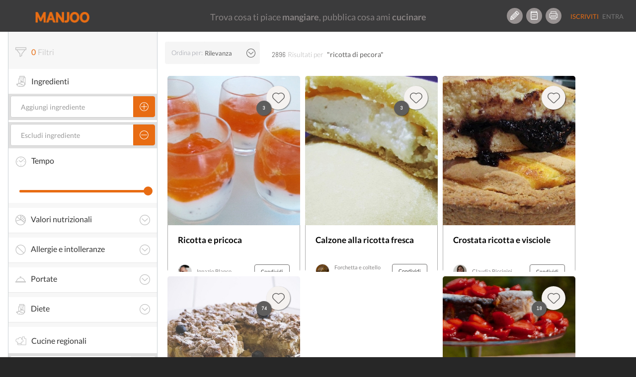

--- FILE ---
content_type: text/html; charset=UTF-8
request_url: https://www.manjoo.it/cerca/?q=ricotta+di+pecora
body_size: 27159
content:
<!DOCTYPE html>
<html lang="it-IT" prefix="og: http://ogp.me/ns# og: http://ogp.me/ns#" class="no-js">
<head prefix="og: http://ogp.me/ns# fb: http://ogp.me/ns/fb# ">
    <!-- Start cookieyes banner -->
    <script id="cookieyes" type="text/javascript" src="https://cdn-cookieyes.com/client_data/69472d04d68abe4a99a825e9/script.js"></script>
    <!-- End cookieyes banner -->
    
    <meta charset="UTF-8">
    <!-- instant article -->
    <!--	<meta property="fb:pages" content="1559792460997009" /> -->
    <!--	<meta property="fb:pages" content="565506310171539" />-->
    <meta property="fb:pages" content="878182548893427"/>

    <meta http-equiv="X-UA-Compatible" content="IE=edge">
    <!--<meta name="viewport" content="width=device-width, maximum-scale=1">-->
    <meta name="viewport"
          content="width=device-width, initial-scale=1.0, maximum-scale=1.0, user-scalable=no, shrink-to-fit=no"/>

    <!-- INIZIO HEAD WORDPRESS -->
    <link rel="preload" href="/wp-content/themes/manjootemplate/fonts/manjoo-icons.woff" as="font">
    <link rel="preconnect" href="https://connect.facebook.net">
    
<!-- This site is optimized with the Yoast SEO plugin v5.8 - https://yoast.com/wordpress/plugins/seo/ -->
<link rel="canonical" href="https://www.manjoo.it/cerca/?q=ricotta%20di%20pecora" />
                <link rel='stylesheet' id="open-sans"  href="https://fonts.googleapis.com/css?family=Open+Sans:300italic,400italic,600italic,300,400,600&subset=latin,latin-ext"
                      type='text/css' media='all' />    <style> div.snp-builder {
            font-family: Oswald !important;
        }</style>
    <link rel='preload' as='style' onload="this.onload=null;this.rel='stylesheet'" id='font-Oswald-css' href='//fonts.googleapis.com/css?family=Oswald&#038;ver=4.4.2'
          type='text/css' media='all'/>
    <link rel='preload' as='style' onload="this.onload=null;this.rel='stylesheet'" id='font-Open+Sans-css' href='//fonts.googleapis.com/css?family=Open+Sans&#038;ver=4.4.2'
          type='text/css' media='all'/>


    <!-- FINE HEAD WORDPRESS -->
    <base href="https://www.manjoo.it">
    <link rel="profile" href="http://gmpg.org/xfn/11">
    <link rel="pingback" href="https://www.manjoo.it/xmlrpc.php">
    <link rel="icon" href="https://www.manjoo.it/wp-content/themes/manjootemplate/img/fav-manjoo.png" type="image/x-icon">
    <link rel="shortcut icon" href="https://www.manjoo.it/wp-content/themes/manjootemplate/img/fav-manjoo.png" type="image/x-icon">

        <title>Cerca - Manjoo</title>
        <meta property="og:site_name" content="Manjoo"/>
    <meta property="og:url" content="https://www.manjoo.it/cerca/"/>
            <meta property="og:type" content="article"/>

        <meta property="og:title"
          content="Cerca - Manjoo"/>
    <!---->
    <meta property="article:author" content="https://www.facebook.com/alessandro.piemontese.comunicale" />
        <meta property="og:description"
              content="Manjoo"/>
                    <meta name="description"
                  content="Manjoo" />    <meta property="og:locale" content="it_IT"/>
            <meta property="fb:pages" content="878182548893427"/>
    <meta property="fb:app_id" content="1093829460662250"/>
        <!-- TODO: qui inserire la pagina di Manjoo
        <meta property="article:publisher" content="http://facebook.com/yourpagelink" />
    -->

    <meta name="twitter:site" content="@Manjoo">
    <meta name="twitter:card" content="summary_large_image" />
<meta name="twitter:description" content="&lt;!&#8211; DUMMY TEST &#8211;&gt;" />
<meta name="twitter:title" content="Cerca - Manjoo" />
<meta name="twitter:site" content="@IoManjoo" />
<meta name="twitter:creator" content="@IoManjoo" />

                    <!-- Facebook Pixel Code -->
        <script>
            !function (f, b, e, v, n, t, s) {
                if (f.fbq) return;
                n = f.fbq = function () {
                    n.callMethod ?
                        n.callMethod.apply(n, arguments) : n.queue.push(arguments)
                };
                if (!f._fbq) f._fbq = n;
                n.push = n;
                n.loaded = !0;
                n.version = '2.0';
                n.queue = [];
                t = b.createElement(e);
                t.async = !0;
                t.src = v;
                s = b.getElementsByTagName(e)[0];
                s.parentNode.insertBefore(t, s)
            }(window, document, 'script',
                'https://connect.facebook.net/en_US/fbevents.js');
            fbq('init', '210522253167306');
            fbq('track', 'PageView');
        </script>
        <noscript>
            <img height="1" width="1"
                 src="https://www.facebook.com/tr?id=210522253167306&ev=PageView
&noscript=1"/>
        </noscript>
        <!-- End Facebook Pixel Code -->
        <!-- Start Google AdSense Code -->
        <script async src="https://pagead2.googlesyndication.com/pagead/js/adsbygoogle.js?client=ca-pub-8374867642448036"
                crossorigin="anonymous"></script>
        <!-- End Google AdSense Code -->

    </head>
<body class="page-template page-template-tpl-ricerca page-template-tpl-ricerca-php page page-id-3672 desktop new chrome not-logged" style='min-width:999px;'>
<!-- Google tag (gtag.js) -->
<script async src="https://www.googletagmanager.com/gtag/js?id=G-TVWCBJ0M69"></script>
<script>
    window.dataLayer = window.dataLayer || [];
    function gtag(){dataLayer.push(arguments);}
    gtag('js', new Date());

    gtag('config', 'G-TVWCBJ0M69');
</script>

<div id="main_loader" class="manjoo_loader">

    <div id="floatingCirclesG" class="manjoo_loader_full_page">
        <div class="f_circleG" id="frotateG_01"></div>
        <div class="f_circleG" id="frotateG_02"></div>
        <div class="f_circleG" id="frotateG_03"></div>
        <div class="f_circleG" id="frotateG_04"></div>
        <div class="f_circleG" id="frotateG_05"></div>
        <div class="f_circleG" id="frotateG_06"></div>
        <div class="f_circleG" id="frotateG_07"></div>
        <div class="f_circleG" id="frotateG_08"></div>
    </div>

</div>


<div class="loader-ajax">
    <div class="wrap-spinner">
        <div class="loader-spinner"></div>
    </div>
</div>

<!--OFFCANVAS MENU-->
<div class="navmenu navmenu-default navmenu-fixed-left offcanvas">
            

            <ul class="nav navmenu-nav desktop offcanvas-header">
                                <li class="border-bottom">
                    <button class="icon btn btn-circle manjoo-icon-megafono"></button>
                    <div class="offcanvas-label">
                        <h4>RICETTE LIGHT</h4>
                        <a href="https://www.manjoo.it/ricette-in-evidenza/ricette-light/">piatti leggeri e veloci</a>
                    </div>
                </li>
                            </ul>
            <ul id="tipologia-ricette" class="nav navmenu-nav desktop">
                                    <li class="no-border"><button class="icon btn btn-circle manjoo-portate-icon-antipasti"></button><a href="https://www.manjoo.it/ricette/antipasti/">Antipasti</a></li>
                                        <li class="no-border"><button class="icon btn btn-circle manjoo-portate-icon-primi"></button><a href="https://www.manjoo.it/ricette/primi/">Primi</a></li>
                                        <li class="no-border"><button class="icon btn btn-circle manjoo-portate-icon-secondi-piatti"></button><a href="https://www.manjoo.it/ricette/secondi-piatti/">Secondi</a></li>
                                        <li class="no-border"><button class="icon btn btn-circle manjoo-portate-icon-contorni"></button><a href="https://www.manjoo.it/ricette/contorni/">Contorni</a></li>
                                        <li class="no-border"><button class="icon btn btn-circle manjoo-portate-icon-zuppe"></button><a href="https://www.manjoo.it/ricette/zuppe/">Zuppe</a></li>
                                        <li class="no-border"><button class="icon btn btn-circle manjoo-portate-icon-insalate"></button><a href="https://www.manjoo.it/ricette/insalate/">Insalate</a></li>
                                        <li class="no-border"><button class="icon btn btn-circle manjoo-portate-icon-salse-condimenti"></button><a href="https://www.manjoo.it/ricette/salse-condimenti/">Condimenti</a></li>
                                        <li class="no-border"><button class="icon btn btn-circle manjoo-portate-icon-pizze-torte-salate"></button><a href="https://www.manjoo.it/ricette/pizze-torte-salate/">Pizze</a></li>
                                        <li class="no-border"><button class="icon btn btn-circle manjoo-portate-icon-dolci"></button><a href="https://www.manjoo.it/ricette/dolci/">Dolci</a></li>
                                        <li class="no-border"><button class="icon btn btn-circle manjoo-portate-icon-bevande"></button><a href="https://www.manjoo.it/ricette/bevande/">Bevande</a></li>
                                </ul>
                <ul id="socials"><li class="item-59 slug-facebook no-border"><a href="http://www.facebook.com/ioManjoo/" class="item-59 slug-facebook btn btn-circle manjoo-icon-facebook" name="Facebook"></a></li><li class="item-60 slug-twitter no-border"><a href="https://twitter.com/IoManjoo" class="item-60 slug-twitter btn btn-circle manjoo-icon-twitter" name="Twitter"></a></li><li class="item-61 slug-instagram no-border"><a href="http://www.instagram.com/manjoo.it" class="item-61 slug-instagram btn btn-circle manjoo-icon-instagram" name="Instagram"></a></li></ul>        <ul id="pages" class="border-bottom"><li class="item-25257 slug-cose-manjoo-2 border-right border-top-bottom"><a title="Cos'è Manjoo" href="https://www.manjoo.it/cose-manjoo/" >Cos'è Manjoo</a></li><li class="item-65 slug-65 border-right border-top-bottom"><a title="Chi Siamo" href="https://www.manjoo.it/chi-siamo/" >Chi Siamo</a></li><li class="item-62 slug-62 border-right border-top-bottom"><a title="Contatti" href="https://www.manjoo.it/contatti/" >Contatti</a></li><li class="item-25261 slug-25261 border-right border-top-bottom"><a title="Policy" href="https://www.manjoo.it/policy/" >Policy</a></li></ul>        </div>
<!--FINE OFFCANVAS MENU-->
<form id="search_form" action="https://www.manjoo.it/cerca/" method="get">
        <input type="hidden" id="search_q" name="q" value="ricotta di pecora"/>
</form>
<!--MAIN MENU-->

<div id="nav" class="navbar-default navbar-fixed-top manjoo-black-bg no-border newhome " role="navigation"
     data-spy="affix-top" data-offset-top="0" style='min-width:999px;'>

    
        <button id="main-menu-button" type="button" class="navbar-toggle" data-toggle="offcanvas" data-target=".navmenu"
            data-canvas="body" data-placement="left">
        <span></span>
        <span></span>
        <span></span>

    </button>
                <div id="search-nav-wrapper">
            <a href="https://www.manjoo.it" class="navbar-brand"><img
                        src="https://www.manjoo.it/wp-content/themes/manjootemplate/img/manjoo-logo.png" alt="Manjoo"/></a>


            

                    </div>
            <div id="tagline-nav-wrapper">
	                <h2>Trova cosa ti piace <strong>mangiare</strong>, pubblica cosa ami <strong>cucinare</strong></h2>
	        </div>

          <div id="right-nav-desktop"  class="pull-right desktop">
                <ul class="nav navbar-nav fix-margin-right icon-menu"><li><a class="item-79 slug-79 btn btn-circle Crea Ricetta" title='Crea Ricetta' href='https://www.manjoo.it/crea-ricetta/'><span class="item-79 slug-79 icon manjoo-icon-crea-ricetta"></span></a></li><li><a class="item-78 slug-78 btn btn-circle Ricettario" title='Ricettario' href='https://www.manjoo.it/ricettario/'><span class="item-78 slug-78 icon manjoo-icon-ricettario"></span></a></li><li><a class="item-16380 slug-stampa-cookbook btn btn-circle Stampa Cookbook" title='Stampa Cookbook' href='https://www.manjoo.it/cookbook/'><span class="item-16380 slug-stampa-cookbook icon manjoo-icon-stampa-cookbook"></span></a></li></ul>                <ul  class="nav navbar-nav navbar-default welcome_menu">
                                            <li class="not-logged registrati"><a href="https://www.manjoo.it/registrazione/" class="">Iscriviti</a></li>
                        <li class="not-logged entra"><a href="https://www.manjoo.it/login/" class="">Entra</a></li>
                                    </ul>
            </div>


                

</div>



<!--FINE MAIN MENU-->
<!-- container-fluid -->
<div class="master_container container" id='cerca-container'         itemscope itemtype="http://schema.org/ItemList"        >
            <meta itemprop="url" content="https://www.manjoo.it/cerca?q=ricotta di pecora">
    <!-- RESULT DATA-->    <script>
        var tempi_cottura = ["<5 minuti","<10 minuti","<15 minuti","<20 minuti","<25 minuti","<30 minuti","<45 minuti","<1 h","<1.5 ora","<2 ore","<4 ore","<8 ore","<12 ore","qualsiasi"];
        var minuti_cottura = [5,10,15,20,25,30,45,60,90,120,240,480,720];
        var current_text_search = "ricotta di pecora";
        var pager_next = "[base64]";
        var is_portata = 0;
        var wrapper_filtri = {};            wrapper_filtri["ingredienti"] = [];
        wrapper_filtri["ex_ingredienti"] = [];
        wrapper_filtri["tempo_cottura"] = -1;
        wrapper_filtri["intolleranze"] = [];
        wrapper_filtri["dieta"] = [];
        wrapper_filtri["nutrizione"] = {
            "lipidi": -1,
            "carboidrati": -1,
            "proteine": -1,
            "energia_kcal": -1,
            "colesterolo": -1
        };
        wrapper_filtri["portata"] = [];
        wrapper_filtri["regione"] = [];
        wrapper_filtri["nazione"] = [];
        
    </script>

<div class="col-xs-12 col-sm-12 col-md-12 col-lg-12 col-centered">

    <div class="col-xs-12 col-md-3 col-lg-3">
        <form id="search_form">
            <input type="hidden" id="parametri_id" name="parametri_id" value=""/>
            <input type="hidden" id="q" name="q" value="ricotta di pecora"/>

            <div class="wrapper-cerca">
                <div id="filtri-header" class="tab-box">
                    <div class="tab-box-title">
                        <span id="filtri_status" class="manjoo-icon-filtri active"></span><!-- ATTENZIONE RIIMUOVI LA CLASSE active QUANDO IL NUMERO È PARI A ZERO -->
                        <h3 id="filtri_number"><span class="">0</span>Filtri</h3>
                        <!-- ATTENZIONE RIIMUOVI LA CLASSE active QUANDO IL NUMERO È PARI A ZERO -->
                    <span id="filtri_remove" class="manjoo-icon-close-circle" style="                        display:none;
                    ">Cancella tutto</span>
                    </div>
                </div>
                <div id="ingredienti-filtro" class="tab-box">
                    <div class="tab-box-title">
                        <span class="manjoo-icon-dieta"></span>
                        <h3>Ingredienti</h3>
                    </div>

                    <div id="aggiungi-ingrediente-wrapper" class="filtro-wrapper">
                        <div id="aggiungi-ingrediente"
                             class="input-group default-input-group manjoo-btn-group aggiungi-ingrediente-input ui-front">
                            <input id="ingrediente" type="text" class="form-control" placeholder="Aggiungi ingrediente"/>
                                <span class="input-group-btn">
                                    <button type="button" class="btn btn-default btn-search">
                                        <span class="icon manjoo-icon-add"></span>
                                    </button>
                                </span>
                        </div>
                                            </div>
                    <div id="escludi-ingrediente-wrapper" class="filtro-wrapper">

                        <div id="escludi-ingrediente"
                             class="input-group default-input-group manjoo-btn-group aggiungi-ingrediente-input ui-front">
                            <input id="ex_ingrediente" type="text" class="form-control" placeholder="Escludi ingrediente">
                                <span class="input-group-btn">
                                    <button type="button" class="btn btn-default btn-search">
                                        <span class="icon manjoo-icon-esclude"></span>
                                    </button>
                                </span>
                        </div>
                                            </div>
                </div>

                <div id="tempo-cottura" class="tab-box">
                    <div class="tab-box-title">
                        <h3><span class="manjoo-icon-time-cooking"></span>Tempo</h3>
                    </div>

                    <div class="slider-wrapper">
                        <p id="slider-tempo-value" class="slider-value"></p>

                        <div id="slider-tempo" class="slider-cerca"></div>
                    </div>
                </div>

                <!--INIZIO ACCORDION-->
                <div class="panel-group" id="accordion-cerca">
                    <!--INIZIO PANNELLO VALORI NUTRIZIONALI -->
                    <div id="valori-nutrizionali-filtro" class="panel panel-default">
                        <div class="panel-heading">
                            <h4 class="panel-title">
                                <a class="manjoo-icon-valori-nutrizionali" data-toggle="collapse"
                                   href="#collapse-valori-nutrizionali">Valori
                                    nutrizionali<span class="manjoo-icon-arrow-down"></span></a>

                            </h4>
                        </div>
                        <div id="collapse-valori-nutrizionali" class="panel-collapse collapse">
                            <div class="panel-body">

                                <!--INIZIO-->

                                <div id="valori-nutrizionali-sliders" class="tab-box">

                                    <div class="slider-wrapper">
                                        <p class="slider-value">Calorie <span id="slider-calorie-value"></span></p>

                                        <div id="slider-calorie" nutrizione="energia_kcal" class="slider-cerca"></div>
                                    </div>

                                    <div class="slider-wrapper">
                                        <p class="slider-value">Carboidrati <span id="slider-carboidrati-value"></span></p>

                                        <div id="slider-carboidrati" nutrizione="carboidrati" class="slider-cerca"></div>
                                    </div>

                                    <div class="slider-wrapper">
                                        <p class="slider-value">Grassi <span id="slider-grassi-value"></span></p>

                                        <div id="slider-grassi" nutrizione="lipidi" class="slider-cerca"></div>
                                    </div>

                                    <div class="slider-wrapper">
                                        <p class="slider-value">Proteine <span id="slider-proteine-value"></span></p>

                                        <div id="slider-proteine" nutrizione="proteine" class="slider-cerca"></div>
                                    </div>

                                    <div class="slider-wrapper">
                                        <p class="slider-value">Colesterolo <span id="slider-colesterolo-value"></span></p>

                                        <div id="slider-colesterolo" nutrizione="colesterolo" class="slider-cerca"></div>
                                    </div>
                                </div>

                                <!--FINE-->
                            </div>
                        </div>
                    </div>
                    <!--FINE PANNELLO VALORI NUTRIZIONALI -->

                    <!--INIZIO PANNELLO VALORI ALLERGIE -->
                    <div id="allergie-filtro" class="panel panel-default">
                        <div class="panel-heading">
                            <h4 class="panel-title">
                                <a class="manjoo-icon-intolleranze" data-toggle="collapse"
                                   href="#collapse-allergie">Allergie e intolleranze<span class="manjoo-icon-arrow-down"></span></a>

                            </h4>
                        </div>
                        <div id="collapse-allergie" class="panel-collapse collapse">
                            <div class="panel-body">
                                <!--INIZIO-->
                                <div id="allergie-e-intolleranze" class="tab-box manjoo-odd-bg">
                                                                        <div rel="Latte" act="intolleranze" class="input-group default-input-group manjoo-btn-group-ingrediente ">
                                        <p>Latte</p>
                                        <button rel="Latte" act="intolleranze" type="button" class="btn btn-default btn-search"><span
                                                class="icon manjoo-icon-add "></span></button>
                                    </div>
                                
                                                                            <div rel="Glutine" act="intolleranze" class="input-group default-input-group manjoo-btn-group-ingrediente ">
                                        <p>Glutine</p>
                                        <button rel="Glutine" act="intolleranze" type="button" class="btn btn-default btn-search"><span
                                                class="icon manjoo-icon-add "></span></button>
                                    </div>
                                
                                                                            <div rel="Uova" act="intolleranze" class="input-group default-input-group manjoo-btn-group-ingrediente ">
                                        <p>Uova</p>
                                        <button rel="Uova" act="intolleranze" type="button" class="btn btn-default btn-search"><span
                                                class="icon manjoo-icon-add "></span></button>
                                    </div>
                                
                                                                            <div rel="Soia" act="intolleranze" class="input-group default-input-group manjoo-btn-group-ingrediente ">
                                        <p>Soia</p>
                                        <button rel="Soia" act="intolleranze" type="button" class="btn btn-default btn-search"><span
                                                class="icon manjoo-icon-add "></span></button>
                                    </div>
                                
                                                                            <div rel="Grano" act="intolleranze" class="input-group default-input-group manjoo-btn-group-ingrediente ">
                                        <p>Grano</p>
                                        <button rel="Grano" act="intolleranze" type="button" class="btn btn-default btn-search"><span
                                                class="icon manjoo-icon-add "></span></button>
                                    </div>
                                
                                                                            <div rel="Crostacei" act="intolleranze" class="input-group default-input-group manjoo-btn-group-ingrediente ">
                                        <p>Crostacei</p>
                                        <button rel="Crostacei" act="intolleranze" type="button" class="btn btn-default btn-search"><span
                                                class="icon manjoo-icon-add "></span></button>
                                    </div>
                                
                                                                            <div rel="Arachidi" act="intolleranze" class="input-group default-input-group manjoo-btn-group-ingrediente ">
                                        <p>Arachidi</p>
                                        <button rel="Arachidi" act="intolleranze" type="button" class="btn btn-default btn-search"><span
                                                class="icon manjoo-icon-add "></span></button>
                                    </div>
                                
                                                                            <div rel="Frutta a guscio" act="intolleranze" class="input-group default-input-group manjoo-btn-group-ingrediente ">
                                        <p>Frutta a guscio</p>
                                        <button rel="Frutta a guscio" act="intolleranze" type="button" class="btn btn-default btn-search"><span
                                                class="icon manjoo-icon-add "></span></button>
                                    </div>
                                
                                                                            <div rel="Pesce" act="intolleranze" class="input-group default-input-group manjoo-btn-group-ingrediente ">
                                        <p>Pesce</p>
                                        <button rel="Pesce" act="intolleranze" type="button" class="btn btn-default btn-search"><span
                                                class="icon manjoo-icon-add "></span></button>
                                    </div>
                                
                                                                            <div rel="Verdura" act="intolleranze" class="input-group default-input-group manjoo-btn-group-ingrediente ">
                                        <p>Verdura</p>
                                        <button rel="Verdura" act="intolleranze" type="button" class="btn btn-default btn-search"><span
                                                class="icon manjoo-icon-add "></span></button>
                                    </div>
                                                                    <div class="mostra-tutte-intolleranze"><p class="manjoo-icon-plus">Mostra tutte</p></div>
                                    <div class="altre-allergie-intolleranze" style="display: none;">
                                        
                                                                            <div rel="Semi di sesamo" act="intolleranze" class="input-group default-input-group manjoo-btn-group-ingrediente ">
                                        <p>Semi di sesamo</p>
                                        <button rel="Semi di sesamo" act="intolleranze" type="button" class="btn btn-default btn-search"><span
                                                class="icon manjoo-icon-add "></span></button>
                                    </div>
                                
                                                                            <div rel="Carne di maiale" act="intolleranze" class="input-group default-input-group manjoo-btn-group-ingrediente ">
                                        <p>Carne di maiale</p>
                                        <button rel="Carne di maiale" act="intolleranze" type="button" class="btn btn-default btn-search"><span
                                                class="icon manjoo-icon-add "></span></button>
                                    </div>
                                
                                                                            <div rel="Molluschi" act="intolleranze" class="input-group default-input-group manjoo-btn-group-ingrediente ">
                                        <p>Molluschi</p>
                                        <button rel="Molluschi" act="intolleranze" type="button" class="btn btn-default btn-search"><span
                                                class="icon manjoo-icon-add "></span></button>
                                    </div>
                                
                                                                            <div rel="Olive" act="intolleranze" class="input-group default-input-group manjoo-btn-group-ingrediente ">
                                        <p>Olive</p>
                                        <button rel="Olive" act="intolleranze" type="button" class="btn btn-default btn-search"><span
                                                class="icon manjoo-icon-add "></span></button>
                                    </div>
                                
                                                                            <div rel="Sedano" act="intolleranze" class="input-group default-input-group manjoo-btn-group-ingrediente ">
                                        <p>Sedano</p>
                                        <button rel="Sedano" act="intolleranze" type="button" class="btn btn-default btn-search"><span
                                                class="icon manjoo-icon-add "></span></button>
                                    </div>
                                
                                                                            <div rel="Senape" act="intolleranze" class="input-group default-input-group manjoo-btn-group-ingrediente ">
                                        <p>Senape</p>
                                        <button rel="Senape" act="intolleranze" type="button" class="btn btn-default btn-search"><span
                                                class="icon manjoo-icon-add "></span></button>
                                    </div>
                                
                                                                            </div>
                                                                </div>

                                <!--FINE-->

                            </div>
                        </div>
                    </div>
                    <!--FINE PANNELLO VALORI ALLGERGIE -->

                    <!--INIZIO PANNELLO VALORI PORTATE -->
                    <div id="portate-filtro" class="panel panel-default">
                        <div class="panel-heading">
                            <h4 class="panel-title">
                                <a class="manjoo-icon-portate" data-toggle="collapse"
                                   href="#collapse-portate">Portate<span class="manjoo-icon-arrow-down"></span></a>

                            </h4>
                        </div>
                        <div id="collapse-portate" class="panel-collapse collapse">
                            <div class="panel-body">

                                <!--INIZIO-->

                                <div id="portate" class="tab-box manjoo-odd-bg">
                                                                            <div rel="antipasti" act="portata" class="input-group default-input-group manjoo-btn-group-ingrediente ">
                                            <p>Antipasti</p>
                                            <button rel="antipasti" act="portata" type="button" class="btn btn-default btn-search"><span
                                                    class="icon manjoo-icon-add "></span></button>
                                        </div>
                                                                            <div rel="primi" act="portata" class="input-group default-input-group manjoo-btn-group-ingrediente ">
                                            <p>Primi</p>
                                            <button rel="primi" act="portata" type="button" class="btn btn-default btn-search"><span
                                                    class="icon manjoo-icon-add "></span></button>
                                        </div>
                                                                            <div rel="secondi-piatti" act="portata" class="input-group default-input-group manjoo-btn-group-ingrediente ">
                                            <p>Secondi</p>
                                            <button rel="secondi-piatti" act="portata" type="button" class="btn btn-default btn-search"><span
                                                    class="icon manjoo-icon-add "></span></button>
                                        </div>
                                                                            <div rel="contorni" act="portata" class="input-group default-input-group manjoo-btn-group-ingrediente ">
                                            <p>Contorni</p>
                                            <button rel="contorni" act="portata" type="button" class="btn btn-default btn-search"><span
                                                    class="icon manjoo-icon-add "></span></button>
                                        </div>
                                                                            <div rel="zuppe" act="portata" class="input-group default-input-group manjoo-btn-group-ingrediente ">
                                            <p>Zuppe</p>
                                            <button rel="zuppe" act="portata" type="button" class="btn btn-default btn-search"><span
                                                    class="icon manjoo-icon-add "></span></button>
                                        </div>
                                                                            <div rel="insalate" act="portata" class="input-group default-input-group manjoo-btn-group-ingrediente ">
                                            <p>Insalate</p>
                                            <button rel="insalate" act="portata" type="button" class="btn btn-default btn-search"><span
                                                    class="icon manjoo-icon-add "></span></button>
                                        </div>
                                                                            <div rel="salse-condimenti" act="portata" class="input-group default-input-group manjoo-btn-group-ingrediente ">
                                            <p>Condimenti</p>
                                            <button rel="salse-condimenti" act="portata" type="button" class="btn btn-default btn-search"><span
                                                    class="icon manjoo-icon-add "></span></button>
                                        </div>
                                                                            <div rel="pizze-torte-salate" act="portata" class="input-group default-input-group manjoo-btn-group-ingrediente ">
                                            <p>Pizze</p>
                                            <button rel="pizze-torte-salate" act="portata" type="button" class="btn btn-default btn-search"><span
                                                    class="icon manjoo-icon-add "></span></button>
                                        </div>
                                                                            <div rel="dolci" act="portata" class="input-group default-input-group manjoo-btn-group-ingrediente ">
                                            <p>Dolci</p>
                                            <button rel="dolci" act="portata" type="button" class="btn btn-default btn-search"><span
                                                    class="icon manjoo-icon-add "></span></button>
                                        </div>
                                                                            <div rel="bevande" act="portata" class="input-group default-input-group manjoo-btn-group-ingrediente ">
                                            <p>Bevande</p>
                                            <button rel="bevande" act="portata" type="button" class="btn btn-default btn-search"><span
                                                    class="icon manjoo-icon-add "></span></button>
                                        </div>
                                                                    </div>
                                <!--FINE-->

                            </div>
                        </div>
                    </div>
                    <!--FINE PANNELLO VALORI PORTATE -->
                    <!--INIZIO PANNELLO DIETA -->
                    <div id="dieta-filtro" class="panel panel-default">
                        <div class="panel-heading">
                            <h4 class="panel-title"><a class="manjoo-icon-dieta" data-toggle="collapse"
                                                       href="#collapse-dieta">Diete<span
                                        class="manjoo-icon-arrow-down"></span></a>
                            </h4>
                        </div>
                        <div id="collapse-dieta" class="panel-collapse collapse">
                            <div class="panel-body">

                                <!--INIZIO-->

                                <div id="dieta-utente" class="tab-box">
<!--                                    <div rel="ALL" act="dieta" class="input-group default-input-group manjoo-btn-group-ingrediente">-->
<!--                                        <p>Nessuna</p>-->
<!--                                        <button rel="ALL" act="dieta" type="button" class="btn btn-default btn-search"><span-->
<!--                                                class="icon manjoo-icon-add"></span></button>-->
<!--                                    </div>-->
                                                                            <div rel="Vegana" act="dieta" class="input-group default-input-group manjoo-btn-group-ingrediente ">
                                            <p>Vegana</p>
                                            <button rel="Vegana" act="dieta" type="button" class="btn btn-default btn-search"><span
                                                    class="icon manjoo-icon-add "></span></button>
                                        </div>
                                                                            <div rel="Vegetariana" act="dieta" class="input-group default-input-group manjoo-btn-group-ingrediente ">
                                            <p>Vegetariana</p>
                                            <button rel="Vegetariana" act="dieta" type="button" class="btn btn-default btn-search"><span
                                                    class="icon manjoo-icon-add "></span></button>
                                        </div>
                                    
                                </div>

                                <!--FINE-->

                            </div>
                        </div>
                    </div>
                    <!--FINE PANNELLO DIETA -->
                </div>
                <!-- FINE ACCORDION -->
                <div id="cucina-regionale-filtro" class="tab-box">
                    <div class="tab-box-title">
                        <span class="manjoo-icon-cucina-regionale"></span>
                        <h3>Cucine regionali</h3>
                    </div>
                    <div class="filtro-wrapper">
                        <div id="scegli-regione-select" class="manjoo-profilo-input utente-select">
                            <select id="scegli-regione" data-title="Scegli una regione"
                                    class="selectpicker form-control segnalazione-selectpicker-js-mobile" data-size="false" data-mobile="">
                                <!--<option disabled="disabled" selected="true">Scegli una regione</option>-->
                                <option value="13" >Abruzzo</option><option value="16" >Basilicata</option><option value="18" >Calabria</option><option value="15" >Campania</option><option value="8" >Emilia Romagna</option><option value="7" >Friuli Venezia Giulia</option><option value="12" >Lazio</option><option value="3" >Liguria</option><option value="4" >Lombardia</option><option value="10" >Marche</option><option value="14" >Molise</option><option value="2" >Piemonte</option><option value="17" >Puglia</option><option value="20" >Sardegna</option><option value="19" >Sicilia</option><option value="9" >Toscana</option><option value="5" >Trentino Alto Adige</option><option value="11" >Umbria</option><option value="1" >Valle d'Aosta</option><option value="6" >Veneto</option>
                            </select>
                        </div>
                                            </div>
                </div>

                <div id="cucina-nazionale-filtro" class="tab-box">
                    <div class="tab-box-title">
                        <span class="manjoo-icon-cucina-interanzionale"></span>
                        <h3>Cucine internazionali</h3>
                    </div>
                    <div class="filtro-wrapper">
                        <div id="scegli-nazione-select" class="manjoo-profilo-input utente-select">
                            <select id="scegli-nazione" data-title="Scegli una nazione"
                                    class="selectpicker form-control segnalazione-selectpicker-js-mobile" data-size="false" data-mobile="">
                                <!--<option disabled="disabled" selected="true">Scegli una nazione</option>-->
                                <!--Ricordatevi di conservare questa opzione-->
                                <option id="italiana">Italia</option>
                                <option value="1" >Afghanistan</option><option value="2" >Albania</option><option value="3" >Algeria</option><option value="4" >Arabia Saudita</option><option value="5" >Argentina</option><option value="79" >Australia</option><option value="6" >Austria</option><option value="7" >Bangladesh</option><option value="8" >Belgio</option><option value="9" >Bosnia-Erzegovina</option><option value="10" >Brasile</option><option value="11" >Cambogia</option><option value="12" >Camerun</option><option value="13" >Cile</option><option value="14" >Cina</option><option value="15" >Colombia</option><option value="16" >Costa Rica</option><option value="17" >Croazia</option><option value="18" >Cuba</option><option value="19" >Danimarca</option><option value="20" >Ecuador</option><option value="21" >Egitto</option><option value="22" >Eritrea</option><option value="23" >Estonia</option><option value="24" >Etiopia</option><option value="25" >Federazione Russa</option><option value="26" >Finlandia</option><option value="27" >Francia</option><option value="28" >Germania</option><option value="29" >Ghana</option><option value="30" >Giappone</option><option value="31" >Giordania</option><option value="32" >Grecia</option><option value="33" >Haiti</option><option value="34" >India</option><option value="35" >Indonesia</option><option value="36" >Iran</option><option value="37" >Iraq</option><option value="38" >Irlanda</option><option value="39" >Israele</option><option value="40" >Italia</option><option value="41" >Kenya</option><option value="42" >Lettonia</option><option value="43" >Libano</option><option value="44" >Lituania</option><option value="45" >Malaysia</option><option value="46" >Mali</option><option value="47" >Malta</option><option value="48" >Marocco</option><option value="49" >Messico</option><option value="50" >Montenegro</option><option value="51" >Nigeria</option><option value="52" >Norvegia</option><option value="53" >Paesi Bassi</option><option value="54" >Pakistan</option><option value="55" >Palestina</option><option value="56" >Peru</option><option value="57" >Polonia</option><option value="58" >Regno Unito</option><option value="59" >Repubblica Ceca</option><option value="60" >Repubblica di Corea</option><option value="61" >Repubblica Dominicana</option><option value="62" >Romania</option><option value="63" >Senegal</option><option value="64" >Serbia</option><option value="65" >Slovacchia</option><option value="66" >Slovenia</option><option value="67" >Somalia</option><option value="68" >Spagna</option><option value="69" >Stati Uniti</option><option value="70" >Svezia</option><option value="71" >Svizzera</option><option value="72" >Thailandia</option><option value="73" >Tunisia</option><option value="74" >Turchia</option><option value="75" >Ucraina</option><option value="76" >Ungheria</option><option value="77" >Venezuela</option><option value="78" >Vietnam</option>                            </select>
                        </div>
                        
                    </div>
                </div>
            </div>
        </form>
    </div>
    <div class="col-xs-12 col-md-9 col-lg-9">
        <!-- RISULTATI QUI -->
        <div id="risultati-header">
            <div class="ordina-wrapper">

                <div class="ordina-label-select">
                   <div class="ordina-label">
                    <label>Ordina per:</label>
                </div>
                    <div class="ordina-select">

                    <div class="manjoo-profilo-input utente-select">
                        <select id="sort_selector" class="selectpicker form-control" data-mobile="">
                            <option value="score">Rilevanza</option>
                            <!--- inserire analisi dei criteri -->                            <option value="rank">Popolarità</option>
                        </select>

                    </div>
                </div>
                </div>
            </div>

            <div id="risultati-dettagli">
                <p><span class="risultati-dettagli-numero">2896</span>Risultati per
                    <span class="risultati-dettagli-tipo">"ricotta di pecora"</span></p>
            </div>

        </div>
        <div class="clearfix"></div>
        <div class="ricette-grid-risultati" id="contenitore-ricette-m">
            
    <div  itemprop="itemListElement" itemscope itemtype="http://schema.org/ListItem"  class="ricetta-grid-item new" data-score="0.7529928"rel="manjoo-icon-dolci" id_ricetta="44390" author="2250" bozza="0">
        <span style="display: none;" itemprop="position">0</span><div class="scheda-singola"  itemprop="item"  itemscope itemtype="http://schema.org/Recipe">
                <a class="scheda-img-thumb-link" href="https://www.manjoo.it/ricette/dolci/ricotta-e-pricoca/" rel="nofollow">
                <img class="scheda-ricetta-thumb img-fluid lazyload" data-src="https://www.manjoo.it/wp-content/uploads/home_dsk/1498411763_658_img.jpg" alt="Ricotta e pricoca"/>
                 </a>
            <div class="scheda-like-icon"><span data-idr="44390" class="badge badge-counter ">3</span>
                    <button data-toggle="tooltip" title="Mi piace" class="like-action btn-circle-48 btn icon manjoo-icon-popolari shadow " id_ricetta="44390" author="2250" current_user="0"></button></div>
            <div class="scheda-tools">
            <meta itemprop="name" content="Ricotta e pricoca"><meta itemprop="datePublished" content="2017-06-26 07:20:55"><meta itemprop="recipeCategory" content="dolci"><meta itemprop="image" content="https://www.manjoo.it/wp-content/uploads/1498411763_658_img.jpg"><meta itemprop="thumbnailUrl" content="https://www.manjoo.it/wp-content/uploads/sug_dsk/1498411763_658_img.jpg"><meta itemprop="discussionUrl" content="https://www.manjoo.it/ricette/dolci/ricotta-e-pricoca/#commenti"><meta itemprop="url" content="https://www.manjoo.it/cerca/?q=ricotta di pecora&redirect_to=https%3A%2F%2Fwww.manjoo.it%2Fricette%2Fdolci%2Fricotta-e-pricoca%2F"><meta itemprop="recipeCuisine" content="italiana Sicilia dolci"><meta itemprop="recipeYield" content="per 4 persone"><span style='display:none;' itemprop="author" itemscope itemtype="http://schema.org/Person"><meta itemprop='name' content="Ignazio Blanco"></span><meta itemprop="publisher" content="Manjoo"><meta itemprop="inLanguage" content="IT"><meta itemprop="recipeIngredient" content="Ricotta di pecora"><meta itemprop="recipeIngredient" content="Albicocche"><meta itemprop="recipeIngredient" content="Gelatina in fogli"><meta itemprop="recipeIngredient" content="Zucchero"><meta itemprop="recipeIngredient" content="Cioccolato fondente"><meta itemprop="totalTime" content="PT30M"><meta itemprop="prepTime" content="PT20M"><meta itemprop="cookTime" content="PT10M"><div style="display:none;" itemprop="aggregateRating" itemscope itemtype="http://schema.org/AggregateRating"><meta itemprop="ratingValue" content='5'/><meta itemprop="reviewCount" content='3'/><meta itemprop="bestRating" content='5'/><meta itemprop="worstRating" content='0'/></div><div style="display:none;" itemprop="nutrition" itemscope itemtype="http://schema.org/NutritionInformation"><meta itemprop="calories" content='196'/><meta itemprop="fatContent" content='7'/><meta itemprop="carbohydrateContent" content='30'/><meta itemprop="fiberContent" content='1'/><meta itemprop="proteinContent" content='5'/><meta itemprop="sugarContent" content='30'/><meta itemprop="sodiumContent" content='44'/><meta itemprop="cholesterolContent" content='21'/></div><meta itemprop="description" content="Ricotta e pricoca Un dessert che unisce un classico del dolca siciliano con un dolcissimo frutto di stagione l'albicocca (in siciliano pricoca). Semplice fresco, ideale per una serata estiva."/><span itemprop="recipeInstructions" style="display:none;">Iniziamo con la "marmellata" di albicocche. Sbucciamo i frutti, li denoccioliamo e li tagliamo a cubetti in un pentolino. A parte mettiamo un foglio di gelatina ad ammorbidire in acqua fredda. Versiamo lo zucchero nel pentolino insieme alle albicocche e riscaldiamo a fiamma bassa per circa un quarto d'ora. Mescoliamo di tanto in tanto con un cucchiaio di legno., poi togliamo dal fuoco e, dopo averla strizzata per bene, aggiungiamo la gelatina. Mescoliamo e lasciamo a riposare a parte.</span><span itemprop="recipeInstructions" style="display:none;">Riduciamo il cioccolato a pezzettini. Versiamo la ricotta in una ciotola, incorporiamo lo zucchero. La quantità dipende dal grado di dolcezza che vogliamo ottenere e da quanto il cioccolato che usiamo è amaro. Una volta ottenuto una crema omogenea, aggiungiamo i pezzi di cioccolato e mescoliamo ancora.</span><span itemprop="recipeInstructions" style="display:none;">In un bicchierino mettiamo la ricotta lavorata e poi la marmellata di albicocche. Lasciamo riposare in frigo prima di servire.</span>
                <a href="https://www.manjoo.it/ricette/dolci/ricotta-e-pricoca/"><h2>Ricotta e pricoca</h2></a>
                <div class="user-details">
                    <img class="user-thumb center display-block lazyload" data-src="https://www.manjoo.it/images/1493988797_56_img.png/48/48" alt="Ignazio Blanco"/>
                    <span class="username no">Ignazio Blanco</span>
                    <button data-toggle=""
                                                data-id="44390"
                                                data-title="Ricotta e pricoca"
                                                data-url="https://www.manjoo.it/ricette/dolci/ricotta-e-pricoca/" title="Condividi"
                                                class="share-btn btn">Condividi</button>
                </div>
            </div>
        </div>
    </div>
    <div  itemprop="itemListElement" itemscope itemtype="http://schema.org/ListItem"  class="ricetta-grid-item new" data-score="0.6719197"rel="manjoo-icon-pizze-torte-salate" id_ricetta="40899" author="553" bozza="0">
        <span style="display: none;" itemprop="position">1</span><div class="scheda-singola"  itemprop="item"  itemscope itemtype="http://schema.org/Recipe">
                <a class="scheda-img-thumb-link" href="https://www.manjoo.it/ricette/pizze-torte-salate/calzone-alla-ricotta-fresca/" rel="nofollow">
                <img class="scheda-ricetta-thumb img-fluid lazyload" data-src="https://www.manjoo.it/wp-content/uploads/home_dsk/1479938654_51_img.jpg" alt="Calzone alla ricotta fresca"/>
                 </a>
            <div class="scheda-like-icon"><span data-idr="40899" class="badge badge-counter ">3</span>
                    <button data-toggle="tooltip" title="Mi piace" class="like-action btn-circle-48 btn icon manjoo-icon-popolari shadow " id_ricetta="40899" author="553" current_user="0"></button></div>
            <div class="scheda-tools">
            <meta itemprop="name" content="Calzone alla ricotta fresca"><meta itemprop="datePublished" content="2016-11-23 22:11:41"><meta itemprop="recipeCategory" content="pizze-torte-salate"><meta itemprop="image" content="https://www.manjoo.it/wp-content/uploads/1479938654_51_img.jpg"><meta itemprop="thumbnailUrl" content="https://www.manjoo.it/wp-content/uploads/sug_dsk/1479938654_51_img.jpg"><meta itemprop="discussionUrl" content="https://www.manjoo.it/ricette/pizze-torte-salate/calzone-alla-ricotta-fresca/#commenti"><meta itemprop="url" content="https://www.manjoo.it/cerca/?q=ricotta di pecora&redirect_to=https%3A%2F%2Fwww.manjoo.it%2Fricette%2Fpizze-torte-salate%2Fcalzone-alla-ricotta-fresca%2F"><meta itemprop="recipeCuisine" content="italiana Sicilia pizze-torte-salate"><meta itemprop="recipeYield" content="per 1 persone"><span style='display:none;' itemprop="author" itemscope itemtype="http://schema.org/Person"><meta itemprop='name' content="Forchetta e coltello blog"></span><meta itemprop="publisher" content="Manjoo"><meta itemprop="inLanguage" content="IT"><meta itemprop="recipeIngredient" content="farina di kamut"><meta itemprop="recipeIngredient" content="lievito madre secco"><meta itemprop="recipeIngredient" content="acqua"><meta itemprop="recipeIngredient" content="ricotta di pecora"><meta itemprop="recipeIngredient" content="pepe nero"><meta itemprop="recipeIngredient" content="sale fino"><meta itemprop="totalTime" content="PT135M"><meta itemprop="prepTime" content="PT15M"><meta itemprop="cookTime" content="PT120M"><div style="display:none;" itemprop="aggregateRating" itemscope itemtype="http://schema.org/AggregateRating"><meta itemprop="ratingValue" content='4.7'/><meta itemprop="reviewCount" content='3'/><meta itemprop="bestRating" content='5'/><meta itemprop="worstRating" content='0'/></div><div style="display:none;" itemprop="nutrition" itemscope itemtype="http://schema.org/NutritionInformation"><meta itemprop="calories" content='157'/><meta itemprop="fatContent" content='12'/><meta itemprop="carbohydrateContent" content='4'/><meta itemprop="fiberContent" content='0'/><meta itemprop="proteinContent" content='10'/><meta itemprop="sugarContent" content='4'/><meta itemprop="sodiumContent" content='87'/><meta itemprop="cholesterolContent" content='42'/></div><meta itemprop="description" content="Calzone alla ricotta fresca Non bisogna per forza andare in rosticceria per mangiare un ottimo calzone."/><span itemprop="recipeInstructions" style="display:none;">Lavorare la farina con l’acqua e il lievito. Dopo aver lavorato aggiungere un pizzico di sale.
Fate un bel panetto, ponetelo in una ciotola e lasciate lievitare per circa due ore.
</span><span itemprop="recipeInstructions" style="display:none;">Stendete il vostro panetto una volta lievitato con le mani, formate una forma tonda, farcite una metá con la ricotta fresca e il pepe. Chiudete e rifinite i bordi con la forchetta.</span><span itemprop="recipeInstructions" style="display:none;">Mettete in forno preriscadato a 20o gradi per 15 minuti circa. Vi consiglio di fare un buchetto per fare uscire il vapore, altrimenti potrebbe uscire il ripieno.</span>
                <a href="https://www.manjoo.it/ricette/pizze-torte-salate/calzone-alla-ricotta-fresca/"><h2>Calzone alla ricotta fresca</h2></a>
                <div class="user-details">
                    <img class="user-thumb center display-block lazyload" data-src="https://www.manjoo.it/images/1479938249_592_img.jpg/48/48" alt="Forchetta e coltello blog"/>
                    <span class="username no">Forchetta e coltello blog</span>
                    <button data-toggle=""
                                                data-id="40899"
                                                data-title="Calzone alla ricotta fresca"
                                                data-url="https://www.manjoo.it/ricette/pizze-torte-salate/calzone-alla-ricotta-fresca/" title="Condividi"
                                                class="share-btn btn">Condividi</button>
                </div>
            </div>
        </div>
    </div>
    <div  itemprop="itemListElement" itemscope itemtype="http://schema.org/ListItem"  class="ricetta-grid-item new" data-score="0.5821991"rel="manjoo-icon-dolci" id_ricetta="49284" author="4354" bozza="0">
        <span style="display: none;" itemprop="position">2</span><div class="scheda-singola"  itemprop="item"  itemscope itemtype="http://schema.org/Recipe">
                <a class="scheda-img-thumb-link" href="https://www.manjoo.it/ricette/dolci/crostata-ricotta-e-visciole/" rel="nofollow">
                <img class="scheda-ricetta-thumb img-fluid lazyload" data-src="https://www.manjoo.it/wp-content/uploads/home_dsk/1522677910_1_img.jpg" alt="Crostata ricotta e visciole"/>
                 </a>
            <div class="scheda-like-icon"><span data-idr="49284" class="badge badge-counter  display-none"></span>
                    <button data-toggle="tooltip" title="Mi piace" class="like-action btn-circle-48 btn icon manjoo-icon-popolari shadow " id_ricetta="49284" author="4354" current_user="0"></button></div>
            <div class="scheda-tools">
            <meta itemprop="name" content="Crostata ricotta e visciole"><meta itemprop="datePublished" content="2018-04-02 14:11:06"><meta itemprop="recipeCategory" content="dolci"><meta itemprop="image" content="https://www.manjoo.it/wp-content/uploads/1522677910_1_img.jpg"><meta itemprop="thumbnailUrl" content="https://www.manjoo.it/wp-content/uploads/sug_dsk/1522677910_1_img.jpg"><meta itemprop="discussionUrl" content="https://www.manjoo.it/ricette/dolci/crostata-ricotta-e-visciole/#commenti"><meta itemprop="url" content="https://www.manjoo.it/cerca/?q=ricotta di pecora&redirect_to=https%3A%2F%2Fwww.manjoo.it%2Fricette%2Fdolci%2Fcrostata-ricotta-e-visciole%2F"><meta itemprop="recipeCuisine" content="italiana  dolci"><meta itemprop="recipeYield" content="per 12 persone"><span style='display:none;' itemprop="author" itemscope itemtype="http://schema.org/Person"><meta itemprop='name' content="Claudia Piccinini"></span><meta itemprop="publisher" content="Manjoo"><meta itemprop="inLanguage" content="IT"><meta itemprop="recipeIngredient" content="tuorlo d'uovo"><meta itemprop="recipeIngredient" content="zucchero"><meta itemprop="recipeIngredient" content="burro"><meta itemprop="recipeIngredient" content="farina"><meta itemprop="recipeIngredient" content="albume"><meta itemprop="recipeIngredient" content="lievito chimico"><meta itemprop="recipeIngredient" content="ricotta di pecora"><meta itemprop="recipeIngredient" content="visciole sciroppate"><meta itemprop="recipeIngredient" content="crema pasticcera"><meta itemprop="recipeIngredient" content="zucchero a velo"><meta itemprop="totalTime" content="PT90M"><meta itemprop="prepTime" content="PT50M"><meta itemprop="cookTime" content="PT40M"><div style="display:none;" itemprop="aggregateRating" itemscope itemtype="http://schema.org/AggregateRating"><meta itemprop="ratingValue" content='4.5'/><meta itemprop="reviewCount" content=''/><meta itemprop="bestRating" content='5'/><meta itemprop="worstRating" content='0'/></div><div style="display:none;" itemprop="nutrition" itemscope itemtype="http://schema.org/NutritionInformation"><meta itemprop="calories" content='248'/><meta itemprop="fatContent" content='11'/><meta itemprop="carbohydrateContent" content='31'/><meta itemprop="fiberContent" content='1'/><meta itemprop="proteinContent" content='8'/><meta itemprop="sugarContent" content='12'/><meta itemprop="sodiumContent" content='47'/><meta itemprop="cholesterolContent" content='100'/></div><meta itemprop="description" content="Crostata ricotta e visciole Un dolce tipico della tradizione ebraica.

"/><span itemprop="recipeInstructions" style="display:none;">Preparare la frolla e lasciarla riposare in frigo. 
</span><span itemprop="recipeInstructions" style="display:none;">Setacciare la ricotta e incorporare lo zucchero a velo.
Stendere 2/3 della frolla e foderare lo stampo imburrato. Spalmare uno strato sottile di crema, disporre le visciole e ricoprire con la ricotta. Stendere la restante frolla e chiudere la crostata. </span><span itemprop="recipeInstructions" style="display:none;">Spennellare un tuorlo (possibilmente con un pochino di panna) e cuocere a 170°C per 45-50 minuti </span>
                <a href="https://www.manjoo.it/ricette/dolci/crostata-ricotta-e-visciole/"><h2>Crostata ricotta e visciole</h2></a>
                <div class="user-details">
                    <img class="user-thumb center display-block lazyload" data-src="https://www.manjoo.it/images/1522690519_264_img.jpg/48/48" alt="Claudia Piccinini"/>
                    <span class="username no">Claudia Piccinini</span>
                    <button data-toggle=""
                                                data-id="49284"
                                                data-title="Crostata ricotta e visciole"
                                                data-url="https://www.manjoo.it/ricette/dolci/crostata-ricotta-e-visciole/" title="Condividi"
                                                class="share-btn btn">Condividi</button>
                </div>
            </div>
        </div>
    </div>
    <div  itemprop="itemListElement" itemscope itemtype="http://schema.org/ListItem"  class="ricetta-grid-item new" data-score="0.54453725"rel="manjoo-icon-dolci" id_ricetta="33090" author="82" bozza="0">
        <span style="display: none;" itemprop="position">3</span><div class="scheda-singola"  itemprop="item"  itemscope itemtype="http://schema.org/Recipe">
                <a class="scheda-img-thumb-link" href="https://www.manjoo.it/ricette/dolci/torta-rustica-con-cuore-cremoso-di-ricotta/" rel="nofollow">
                <img class="scheda-ricetta-thumb img-fluid lazyload" data-src="https://www.manjoo.it/wp-content/uploads/home_dsk/1465317929_211_img.jpg" alt="Torta rustica con cuore cremoso di ricotta"/>
                 </a>
            <div class="scheda-like-icon"><span data-idr="33090" class="badge badge-counter ">74</span>
                    <button data-toggle="tooltip" title="Mi piace" class="like-action btn-circle-48 btn icon manjoo-icon-popolari shadow " id_ricetta="33090" author="82" current_user="0"></button></div>
            <div class="scheda-tools">
            <meta itemprop="name" content="Torta rustica con cuore cremoso di ricotta"><meta itemprop="datePublished" content="2016-11-22 16:17:59"><meta itemprop="recipeCategory" content="dolci"><meta itemprop="image" content="https://www.manjoo.it/wp-content/uploads/1465317929_211_img.jpg"><meta itemprop="thumbnailUrl" content="https://www.manjoo.it/wp-content/uploads/sug_dsk/1465317929_211_img.jpg"><meta itemprop="discussionUrl" content="https://www.manjoo.it/ricette/dolci/torta-rustica-con-cuore-cremoso-di-ricotta/#commenti"><meta itemprop="url" content="https://www.manjoo.it/cerca/?q=ricotta di pecora&redirect_to=https%3A%2F%2Fwww.manjoo.it%2Fricette%2Fdolci%2Ftorta-rustica-con-cuore-cremoso-di-ricotta%2F"><meta itemprop="recipeCuisine" content="italiana  dolci"><meta itemprop="recipeYield" content="per 6 persone"><span style='display:none;' itemprop="author" itemscope itemtype="http://schema.org/Person"><meta itemprop='name' content="Claudia Ambu"></span><meta itemprop="publisher" content="Manjoo"><meta itemprop="inLanguage" content="IT"><meta itemprop="recipeIngredient" content="farina di grano tenero tipo 00"><meta itemprop="recipeIngredient" content="burro"><meta itemprop="recipeIngredient" content="uova"><meta itemprop="recipeIngredient" content="zucchero"><meta itemprop="recipeIngredient" content="cannella"><meta itemprop="recipeIngredient" content="sale fino"><meta itemprop="recipeIngredient" content="ricotta di pecora"><meta itemprop="recipeIngredient" content="vaniglia"><meta itemprop="totalTime" content="PT57M"><meta itemprop="prepTime" content="PT42M"><meta itemprop="cookTime" content="PT15M"><div style="display:none;" itemprop="aggregateRating" itemscope itemtype="http://schema.org/AggregateRating"><meta itemprop="ratingValue" content='4'/><meta itemprop="reviewCount" content='74'/><meta itemprop="bestRating" content='5'/><meta itemprop="worstRating" content='0'/></div><div style="display:none;" itemprop="nutrition" itemscope itemtype="http://schema.org/NutritionInformation"><meta itemprop="calories" content='559'/><meta itemprop="fatContent" content='23'/><meta itemprop="carbohydrateContent" content='79'/><meta itemprop="fiberContent" content='1'/><meta itemprop="proteinContent" content='13'/><meta itemprop="sugarContent" content='34'/><meta itemprop="sodiumContent" content='95'/><meta itemprop="cholesterolContent" content='147'/></div><meta itemprop="description" content="Torta rustica con cuore cremoso di ricotta Adoro le torte ibride..quelle che sono un po'carne e un po' pesce. Quelle croccanti e cremose insieme. Quelle rustiche che con quel tocco in più diventano tanto chic... La chiave di volta di questa ricetta suona due note golosissime, frolla e crema di ricotta. Una sorta di rivisitazione del cavicione...un dolce pasquale a base di frolla e ricotta appunto."/><span itemprop="recipeInstructions" style="display:none;">Preparate la frolla lavorando insieme dapprima i 115 burro, 100 g di zucchero zucchero e 1 uovo e poi incorporando per ultima la farina con la cannella e il sale. Fate rassodare bene in frigorifero. 30 minuti saranno sufficienti. </span><span itemprop="recipeInstructions" style="display:none;">Quindi prendete la pasta e una teglia con cerniera da 20 cm di diametro. Foderatela di carta da forno, quindi iniziate a sbriciolare sul fondo grossi pezzi di pasta frolla, senza premere troppo, utilizzando poco meno di metà impasto. Seguite allo stesso modo anche sui lati in modo da ricavare una sorta di bordino. Mettete in forno caldo a 175/180°C per circa 10-12 minuti.</span><span itemprop="recipeInstructions" style="display:none;">Preparate la crema. Passate la ricotta, in modo da ottenere un prodotto più fine. Quindi aggiungete 2 uova medie, 80 g di zucchero semolato e la vaniglia in bacca q.b lavorando con una frusta a mano.</span><span itemprop="recipeInstructions" style="display:none;">Quando saranno trascorsi i 10/12 minuti prelevate la teglia dal forno e colate all'interno la crema di ricotta. Quindi ricoprite la crema con altre grosse briciole di frolla in modo da ricoprire lo strato di crema. Rimettete in forno per altri 25/30 minuti circa. Sfornate quando la superficie sarà leggermente ambrata. Lasciate intiepidire su una gratella per dolci prima di servire.</span>
                <a href="https://www.manjoo.it/ricette/dolci/torta-rustica-con-cuore-cremoso-di-ricotta/"><h2>Torta rustica con cuore cremoso di ricotta</h2></a>
                <div class="user-details">
                    <img class="user-thumb center display-block lazyload" data-src="https://www.manjoo.it/images/1462042149_219_img.jpg/48/48" alt="Claudia Ambu"/>
                    <span class="username no">Claudia Ambu</span>
                    <button data-toggle=""
                                                data-id="33090"
                                                data-title="Torta rustica con cuore cremoso di ricotta"
                                                data-url="https://www.manjoo.it/ricette/dolci/torta-rustica-con-cuore-cremoso-di-ricotta/" title="Condividi"
                                                class="share-btn btn">Condividi</button>
                </div>
            </div>
        </div>
    </div><script async src="https://pagead2.googlesyndication.com/pagead/js/adsbygoogle.js?client=ca-pub-8374867642448036"
			                    crossorigin="anonymous"></script>
			            <ins class="adsbygoogle ricetta-grid-item new"
			                 style="width: 267px!important;"
			                 data-ad-format="fluid"
			                 data-ad-layout-key="+3n+s8-1b-4b+ct"
						     data-ad-client="ca-pub-8374867642448036"
						     data-ad-slot="1902223467"></ins>
			            <script>
                            (adsbygoogle = window.adsbygoogle || []).push({});
			            </script>
    <div  itemprop="itemListElement" itemscope itemtype="http://schema.org/ListItem"  class="ricetta-grid-item new" data-score="0.5108934"rel="manjoo-icon-dolci" id_ricetta="55152" author="6784" bozza="0">
        <span style="display: none;" itemprop="position">4</span><div class="scheda-singola"  itemprop="item"  itemscope itemtype="http://schema.org/Recipe">
                <a class="scheda-img-thumb-link" href="https://www.manjoo.it/ricette/dolci/torta-morbida-ricotta-e-fragole-gluten-free/" rel="nofollow">
                <img class="scheda-ricetta-thumb img-fluid lazyload" data-src="https://www.manjoo.it/wp-content/uploads/home_dsk/1560517329_240_img.jpg" alt="Torta morbida ricotta e fragole gluten free"/>
                 </a>
            <div class="scheda-like-icon"><span data-idr="55152" class="badge badge-counter ">18</span>
                    <button data-toggle="tooltip" title="Mi piace" class="like-action btn-circle-48 btn icon manjoo-icon-popolari shadow " id_ricetta="55152" author="6784" current_user="0"></button></div>
            <div class="scheda-tools">
            <meta itemprop="name" content="Torta morbida ricotta e fragole gluten free"><meta itemprop="datePublished" content="2019-06-14 13:08:34"><meta itemprop="recipeCategory" content="dolci"><meta itemprop="image" content="https://www.manjoo.it/wp-content/uploads/1560517329_240_img.jpg"><meta itemprop="thumbnailUrl" content="https://www.manjoo.it/wp-content/uploads/sug_dsk/1560517329_240_img.jpg"><meta itemprop="discussionUrl" content="https://www.manjoo.it/ricette/dolci/torta-morbida-ricotta-e-fragole-gluten-free/#commenti"><meta itemprop="url" content="https://www.manjoo.it/cerca/?q=ricotta di pecora&redirect_to=https%3A%2F%2Fwww.manjoo.it%2Fricette%2Fdolci%2Ftorta-morbida-ricotta-e-fragole-gluten-free%2F"><meta itemprop="recipeCuisine" content="italiana  dolci"><meta itemprop="recipeYield" content="per 10 persone"><span style='display:none;' itemprop="author" itemscope itemtype="http://schema.org/Person"><meta itemprop='name' content="BanAnna Kitchen"></span><meta itemprop="publisher" content="Manjoo"><meta itemprop="inLanguage" content="IT"><meta itemprop="recipeIngredient" content="ricotta di pecora"><meta itemprop="recipeIngredient" content="fragole"><meta itemprop="recipeIngredient" content="zucchero"><meta itemprop="recipeIngredient" content="mandorle con la pelle"><meta itemprop="recipeIngredient" content="mandorle ridotte in polvere"><meta itemprop="recipeIngredient" content="zucchero di canna"><meta itemprop="recipeIngredient" content="fecola di patate"><meta itemprop="recipeIngredient" content="uova"><meta itemprop="recipeIngredient" content="vaniglia"><meta itemprop="recipeIngredient" content="limone"><meta itemprop="recipeIngredient" content="bicarbonato"><meta itemprop="recipeIngredient" content="sale"><meta itemprop="totalTime" content="PT75M"><meta itemprop="prepTime" content="PT50M"><meta itemprop="cookTime" content="PT25M"><div style="display:none;" itemprop="aggregateRating" itemscope itemtype="http://schema.org/AggregateRating"><meta itemprop="ratingValue" content='4.2'/><meta itemprop="reviewCount" content='18'/><meta itemprop="bestRating" content='5'/><meta itemprop="worstRating" content='0'/></div><div style="display:none;" itemprop="nutrition" itemscope itemtype="http://schema.org/NutritionInformation"><meta itemprop="calories" content='246'/><meta itemprop="fatContent" content='8'/><meta itemprop="carbohydrateContent" content='38'/><meta itemprop="fiberContent" content='1'/><meta itemprop="proteinContent" content='8'/><meta itemprop="sugarContent" content='36'/><meta itemprop="sodiumContent" content='76'/><meta itemprop="cholesterolContent" content='103'/></div><meta itemprop="description" content="Torta morbida ricotta e fragole gluten free Una torta morbidissima senza farina con tanta ricotta e mandorle tritate finemente che creano un connubio perfetto per catapultarvi nell’estate! E poi le fragole… dolci e succose, esaltate con un po’ di succo di limone e zucchero di canna per creare un sughetto che non può non far venire l’acquolina in bocca. Un dolce soffice e leggero perfetto da consumare in compagnia ad un pranzo primaverile sotto il sole caldo. Penso di avervi convinto: cosa aspettate a comprare dell’ottima ricotta fresca e preparare questa torta deliziosa?"/><span itemprop="recipeInstructions" style="display:none;">Setacciate la ricotta e mescolatela con i semi raschiati da un baccello di vaniglia e la scorza di due limoni. Frullate i due tipi di mandorle con 80 g di zucchero bianco. Mescolate la farina ottenuta con la fecola di patate, la punta di un cucchiaino di bicarbonato di sodio e un pizzico di sale. </span><span itemprop="recipeInstructions" style="display:none;">Sbattete i tuorli con 80 g di zucchero bianco. Montate gli albumi a neve con 90 g di zucchero bianco. Unite la ricotta ai tuorli, aggiungete il composto di farine, mescolate bene e infine aggiungete gli albumi montati a neve e mescolate delicatamente per non far smontare il composto. </span><span itemprop="recipeInstructions" style="display:none;">Distribuite il tutto in una teglia larga 22-25 cm foderata di carta da forno e infornate a 180° C per 50′ circa. Intanto tagliate le fragole a metà o in quattro e mescolatele con il succo di due limoni e lo zucchero di canna: lasciatela riposare in modo che si crei il sughetto. Sfornate la torta, fate intiepidire e poi sformatela. Consumatela ancora tiepida accompagnata dalle fragole e il loro sughetto.</span>
                <a href="https://www.manjoo.it/ricette/dolci/torta-morbida-ricotta-e-fragole-gluten-free/"><h2>Torta morbida ricotta e fragole gluten free</h2></a>
                <div class="user-details">
                    <img class="user-thumb center display-block lazyload" data-src="https://www.manjoo.it/images/1560517114_343_img.jpg/48/48" alt="BanAnna Kitchen"/>
                    <span class="username no">BanAnna Kitchen</span>
                    <button data-toggle=""
                                                data-id="55152"
                                                data-title="Torta morbida ricotta e fragole gluten free"
                                                data-url="https://www.manjoo.it/ricette/dolci/torta-morbida-ricotta-e-fragole-gluten-free/" title="Condividi"
                                                class="share-btn btn">Condividi</button>
                </div>
            </div>
        </div>
    </div>
    <div  itemprop="itemListElement" itemscope itemtype="http://schema.org/ListItem"  class="ricetta-grid-item new" data-score="0.45774972"rel="manjoo-icon-primi" id_ricetta="48988" author="106" bozza="0">
        <span style="display: none;" itemprop="position">5</span><div class="scheda-singola"  itemprop="item"  itemscope itemtype="http://schema.org/Recipe">
                <a class="scheda-img-thumb-link" href="https://www.manjoo.it/ricette/primi/gnudi-di-ricotta-al-pomodoro/" rel="nofollow">
                <img class="scheda-ricetta-thumb img-fluid lazyload" data-src="https://www.manjoo.it/wp-content/uploads/home_dsk/1519834438_614_img.jpg" alt="Gnudi di ricotta al pomodoro"/>
                 </a>
            <div class="scheda-like-icon"><span data-idr="48988" class="badge badge-counter ">30</span>
                    <button data-toggle="tooltip" title="Mi piace" class="like-action btn-circle-48 btn icon manjoo-icon-popolari shadow " id_ricetta="48988" author="106" current_user="0"></button></div>
            <div class="scheda-tools">
            <meta itemprop="name" content="Gnudi di ricotta al pomodoro"><meta itemprop="datePublished" content="2018-02-28 17:05:28"><meta itemprop="recipeCategory" content="primi"><meta itemprop="image" content="https://www.manjoo.it/wp-content/uploads/1519834438_614_img.jpg"><meta itemprop="thumbnailUrl" content="https://www.manjoo.it/wp-content/uploads/sug_dsk/1519834438_614_img.jpg"><meta itemprop="discussionUrl" content="https://www.manjoo.it/ricette/primi/gnudi-di-ricotta-al-pomodoro/#commenti"><meta itemprop="url" content="https://www.manjoo.it/cerca/?q=ricotta di pecora&redirect_to=https%3A%2F%2Fwww.manjoo.it%2Fricette%2Fprimi%2Fgnudi-di-ricotta-al-pomodoro%2F"><meta itemprop="recipeCuisine" content="italiana Toscana primi"><meta itemprop="recipeYield" content="per 4 persone"><span style='display:none;' itemprop="author" itemscope itemtype="http://schema.org/Person"><meta itemprop='name' content="Clara Dellucci"></span><meta itemprop="publisher" content="Manjoo"><meta itemprop="inLanguage" content="IT"><meta itemprop="recipeIngredient" content="pomodori ciliegino"><meta itemprop="recipeIngredient" content="ricotta di pecora"><meta itemprop="recipeIngredient" content="parmigiano reggiano grattugiato"><meta itemprop="recipeIngredient" content="farina di grano tenero tipo 00"><meta itemprop="recipeIngredient" content="pangrattato"><meta itemprop="recipeIngredient" content="aglio"><meta itemprop="recipeIngredient" content="timo"><meta itemprop="recipeIngredient" content="basilico"><meta itemprop="recipeIngredient" content="noce moscata"><meta itemprop="recipeIngredient" content="olio di oliva extra vergine"><meta itemprop="recipeIngredient" content="pepe nero"><meta itemprop="recipeIngredient" content="sale fino"><meta itemprop="totalTime" content="PT90M"><meta itemprop="prepTime" content="PT60M"><meta itemprop="cookTime" content="PT30M"><div style="display:none;" itemprop="aggregateRating" itemscope itemtype="http://schema.org/AggregateRating"><meta itemprop="ratingValue" content='4.9'/><meta itemprop="reviewCount" content='30'/><meta itemprop="bestRating" content='5'/><meta itemprop="worstRating" content='0'/></div><div style="display:none;" itemprop="nutrition" itemscope itemtype="http://schema.org/NutritionInformation"><meta itemprop="calories" content='360'/><meta itemprop="fatContent" content='21'/><meta itemprop="carbohydrateContent" content='30'/><meta itemprop="fiberContent" content='5'/><meta itemprop="proteinContent" content='16'/><meta itemprop="sugarContent" content='13'/><meta itemprop="sodiumContent" content='206'/><meta itemprop="cholesterolContent" content='40'/></div><meta itemprop="description" content="Gnudi di ricotta al pomodoro Era da un bel po' di tempo che desideravo fare gli gnudi. Guardandomi intorno, ho scoperto che questo squisito piatto toscano si può realizzare in almeno un paio di modi diversi. Alla fine ho deciso di prepararlo in un modo davvero semplice. Spero davvero che possiate aprezzarne la sua deliziosa leggerezza!"/><span itemprop="recipeInstructions" style="display:none;">In primo luogo, preparate la salsa di pomodoro. Preriscaldate il forno a 160°. Tagliate a metà i pomodorini e stendeteli su una teglia da forno con gli spicchi d'aglio e le foglie di timo spogliate dei rametti. Aggiungete l'olio d'oliva e lasciate arrostire per un'ora.</span><span itemprop="recipeInstructions" style="display:none;">Mentre i pomodori sono in forno, introducete in una ciotola capiente la ricotta, la noce moscata, il parmigiano, il pangrattato, il sale e il pepe e mescolate bene con un cucchiaio di legno.</span><span itemprop="recipeInstructions" style="display:none;">Raccogliete una piccola quantità di composto (circa 20 g) e dategli la forma di una pallina leggermente schiacciata. Passatela nella farina e adagiatela su un vassoio coperto di carta forno. Dopodiché proseguite con tutti gli altri.</span><span itemprop="recipeInstructions" style="display:none;">Prelevate i pomodori dal forno e con un robot da cucina riduceteli in salsa. Trasferitela in una casseruola piccola, aggiungete il basilico fresco e scaldatela delicatamente. </span><span itemprop="recipeInstructions" style="display:none;">Portate ad ebollizione una pentola d’acqua. Lessate gli gnudi per qualche minuto (circa tre) e appena vengono a galla scolateli con cautela aiutandondovi con un colino.</span><span itemprop="recipeInstructions" style="display:none;">Trasferite gli gnudi nei piatti e versate la salsa di pomodoro. Servite con qualche foglia di basilico fresco e delle scaglie di parmigiano.</span>
                <a href="https://www.manjoo.it/ricette/primi/gnudi-di-ricotta-al-pomodoro/"><h2>Gnudi di ricotta al pomodoro</h2></a>
                <div class="user-details">
                    <img class="user-thumb center display-block lazyload" data-src="https://www.manjoo.it/images/1463762120_502_img.jpg/48/48" alt="Clara Dellucci"/>
                    <span class="username no">Clara Dellucci</span>
                    <button data-toggle=""
                                                data-id="48988"
                                                data-title="Gnudi di ricotta al pomodoro"
                                                data-url="https://www.manjoo.it/ricette/primi/gnudi-di-ricotta-al-pomodoro/" title="Condividi"
                                                class="share-btn btn">Condividi</button>
                </div>
            </div>
        </div>
    </div>
    <div  itemprop="itemListElement" itemscope itemtype="http://schema.org/ListItem"  class="ricetta-grid-item new" data-score="0.4313533"rel="manjoo-icon-dolci" id_ricetta="56876" author="857" bozza="0">
        <span style="display: none;" itemprop="position">6</span><div class="scheda-singola"  itemprop="item"  itemscope itemtype="http://schema.org/Recipe">
                <a class="scheda-img-thumb-link" href="https://www.manjoo.it/ricette/dolci/crostata-al-cacao-ricotta-e-gocce-di-cioccolato/" rel="nofollow">
                <img class="scheda-ricetta-thumb img-fluid lazyload" data-src="https://www.manjoo.it/wp-content/uploads/home_dsk/1585068167_563_img.jpg" alt="Crostata al cacao ricotta e gocce di cioccolato"/>
                 </a>
            <div class="scheda-like-icon"><span data-idr="56876" class="badge badge-counter ">26</span>
                    <button data-toggle="tooltip" title="Mi piace" class="like-action btn-circle-48 btn icon manjoo-icon-popolari shadow " id_ricetta="56876" author="857" current_user="0"></button></div>
            <div class="scheda-tools">
            <meta itemprop="name" content="Crostata al cacao ricotta e gocce di cioccolato"><meta itemprop="datePublished" content="2020-05-03 19:33:22"><meta itemprop="recipeCategory" content="dolci"><meta itemprop="image" content="https://www.manjoo.it/wp-content/uploads/1585068167_563_img.jpg"><meta itemprop="thumbnailUrl" content="https://www.manjoo.it/wp-content/uploads/sug_dsk/1585068167_563_img.jpg"><meta itemprop="discussionUrl" content="https://www.manjoo.it/ricette/dolci/crostata-al-cacao-ricotta-e-gocce-di-cioccolato/#commenti"><meta itemprop="url" content="https://www.manjoo.it/cerca/?q=ricotta di pecora&redirect_to=https%3A%2F%2Fwww.manjoo.it%2Fricette%2Fdolci%2Fcrostata-al-cacao-ricotta-e-gocce-di-cioccolato%2F"><meta itemprop="recipeCuisine" content="italiana  dolci"><meta itemprop="recipeYield" content="per 10 persone"><span style='display:none;' itemprop="author" itemscope itemtype="http://schema.org/Person"><meta itemprop='name' content="Sabrina De Lorenzo"></span><meta itemprop="publisher" content="Manjoo"><meta itemprop="inLanguage" content="IT"><meta itemprop="recipeIngredient" content="farina di grano tenero tipo 0"><meta itemprop="recipeIngredient" content="zucchero"><meta itemprop="recipeIngredient" content="burro"><meta itemprop="recipeIngredient" content="uova"><meta itemprop="recipeIngredient" content="lievito per dolci"><meta itemprop="recipeIngredient" content="cacao amaro"><meta itemprop="recipeIngredient" content="ricotta di pecora"><meta itemprop="recipeIngredient" content="zucchero"><meta itemprop="recipeIngredient" content="uova"><meta itemprop="recipeIngredient" content="gocce di cioccolato"><meta itemprop="recipeIngredient" content="rum "><meta itemprop="recipeIngredient" content="cannella"><meta itemprop="totalTime" content="PT60M"><meta itemprop="prepTime" content="PT40M"><meta itemprop="cookTime" content="PT20M"><div style="display:none;" itemprop="aggregateRating" itemscope itemtype="http://schema.org/AggregateRating"><meta itemprop="ratingValue" content='4.3'/><meta itemprop="reviewCount" content='26'/><meta itemprop="bestRating" content='5'/><meta itemprop="worstRating" content='0'/></div><div style="display:none;" itemprop="nutrition" itemscope itemtype="http://schema.org/NutritionInformation"><meta itemprop="calories" content='623'/><meta itemprop="fatContent" content='31'/><meta itemprop="carbohydrateContent" content='78'/><meta itemprop="fiberContent" content='2'/><meta itemprop="proteinContent" content='13'/><meta itemprop="sugarContent" content='43'/><meta itemprop="sodiumContent" content='56'/><meta itemprop="cholesterolContent" content='128'/></div><meta itemprop="description" content="Crostata al cacao ricotta e gocce di cioccolato La crostata di ricotta  è sempre gradita da grandi e piccini! Questa versione con cacao e gocce di cioccolato la rende ancora più golosa.
Vi svelo un segreto:  diventerà un vostro cavallo di battaglia!"/><span itemprop="recipeInstructions" style="display:none;">Per la frolla al cacao:
Setacciare le polveri;
- impastare lo zucchero con il burro morbido, con la foglia nella planetaria o con lo sbattitore elettrico, aggiungere le uova e quando gli ingredienti sono amalgamati, unire la farina.
- Formare un panetto, avvolgerlo nella pellicola e passare in frigo per almeno due ore. (meglio se fatta il giorno prima)</span><span itemprop="recipeInstructions" style="display:none;">Per la crema di ricotta:
- Lavorare con un frullino elettrico la ricotta con lo zucchero, l'uovo e gli aromi; poi aggiungere le gocce, mescolando con la spatola.</span><span itemprop="recipeInstructions" style="display:none;">Assemblaggio del dolce:
- Preriscaldare il forno a 180°C mod. statico o 170°C termoventilato.
- Se avete la griglia per le crostate, è il momento di stendere una metà della pasta e passare in freezer.
- Rivestire lo stampo di carta forno; stendere la frolla rimasta e foderare la tortiera; bucherellare leggermente, coprire con un foglio di carta forno e riempire di biglie di ceramica, ceci o sassi... insomma qualche peso sopra per la cottura in bianco.</span><span itemprop="recipeInstructions" style="display:none;">- Cuocere per 10'
- Nel frattempo, se non avete l'attrezzo di cui sopra, con la frolla avanzata preparate le strisce.
- Tirate fuori la tortiera,  aspettate qualche minuto e versate il ripieno di ricotta nel guscio. Decorate con la griglia,  o con le strisce, rifilate i bordi e finite di cuocere per altri 20' ca.
- Sfornare, far raffreddare completamente, poi sformare su una griglia.
- Decorare con Zucchero a velo 
- Si tiene in frigo, avendo cura di tirarla fuori almeno 15' prima di servire.</span>
                <a href="https://www.manjoo.it/ricette/dolci/crostata-al-cacao-ricotta-e-gocce-di-cioccolato/"><h2>Crostata al cacao ricotta e gocce di cioccolato</h2></a>
                <div class="user-details">
                    <img class="user-thumb center display-block lazyload" data-src="https://www.manjoo.it/images/1536923788_376_img.jpg/48/48" alt="Sabrina De Lorenzo"/>
                    <span class="username no">Sabrina De Lorenzo</span>
                    <button data-toggle=""
                                                data-id="56876"
                                                data-title="Crostata al cacao ricotta e gocce di cioccolato"
                                                data-url="https://www.manjoo.it/ricette/dolci/crostata-al-cacao-ricotta-e-gocce-di-cioccolato/" title="Condividi"
                                                class="share-btn btn">Condividi</button>
                </div>
            </div>
        </div>
    </div>
    <div  itemprop="itemListElement" itemscope itemtype="http://schema.org/ListItem"  class="ricetta-grid-item new" data-score="0.42901942"rel="manjoo-icon-primi" id_ricetta="34711" author="138" bozza="0">
        <span style="display: none;" itemprop="position">7</span><div class="scheda-singola"  itemprop="item"  itemscope itemtype="http://schema.org/Recipe">
                <a class="scheda-img-thumb-link" href="https://www.manjoo.it/ricette/primi/pasta-ripiena-con-ricotta-e-gamberetti/" rel="nofollow">
                <img class="scheda-ricetta-thumb img-fluid lazyload" data-src="https://www.manjoo.it/wp-content/uploads/home_dsk/1467657191_41_img.jpg" alt="Pasta ripiena con ricotta e gamberetti"/>
                 </a>
            <div class="scheda-like-icon"><span data-idr="34711" class="badge badge-counter ">10</span>
                    <button data-toggle="tooltip" title="Mi piace" class="like-action btn-circle-48 btn icon manjoo-icon-popolari shadow " id_ricetta="34711" author="138" current_user="0"></button></div>
            <div class="scheda-tools">
            <meta itemprop="name" content="Pasta ripiena con ricotta e gamberetti"><meta itemprop="datePublished" content="2016-11-22 16:16:20"><meta itemprop="recipeCategory" content="primi"><meta itemprop="image" content="https://www.manjoo.it/wp-content/uploads/1467657191_41_img.jpg"><meta itemprop="thumbnailUrl" content="https://www.manjoo.it/wp-content/uploads/sug_dsk/1467657191_41_img.jpg"><meta itemprop="discussionUrl" content="https://www.manjoo.it/ricette/primi/pasta-ripiena-con-ricotta-e-gamberetti/#commenti"><meta itemprop="url" content="https://www.manjoo.it/cerca/?q=ricotta di pecora&redirect_to=https%3A%2F%2Fwww.manjoo.it%2Fricette%2Fprimi%2Fpasta-ripiena-con-ricotta-e-gamberetti%2F"><meta itemprop="recipeCuisine" content="italiana  primi"><meta itemprop="recipeYield" content="per 4 persone"><span style='display:none;' itemprop="author" itemscope itemtype="http://schema.org/Person"><meta itemprop='name' content="Nunzia Bellomo"></span><meta itemprop="publisher" content="Manjoo"><meta itemprop="inLanguage" content="IT"><meta itemprop="recipeIngredient" content="farina di grano tenero tipo 0"><meta itemprop="recipeIngredient" content="uova"><meta itemprop="recipeIngredient" content="barbabietola"><meta itemprop="recipeIngredient" content="olio di oliva extra vergine"><meta itemprop="recipeIngredient" content="gamberetti"><meta itemprop="recipeIngredient" content="ricotta di pecora"><meta itemprop="recipeIngredient" content="parmigiano reggiano grattugiato"><meta itemprop="recipeIngredient" content="curcuma"><meta itemprop="recipeIngredient" content="sale fino"><meta itemprop="recipeIngredient" content="pepe"><meta itemprop="recipeIngredient" content="burro"><meta itemprop="recipeIngredient" content="semi di prezzemolo"><meta itemprop="totalTime" content="PT70M"><meta itemprop="prepTime" content="PT10M"><meta itemprop="cookTime" content="PT60M"><div style="display:none;" itemprop="aggregateRating" itemscope itemtype="http://schema.org/AggregateRating"><meta itemprop="ratingValue" content='4.5'/><meta itemprop="reviewCount" content='10'/><meta itemprop="bestRating" content='5'/><meta itemprop="worstRating" content='0'/></div><div style="display:none;" itemprop="nutrition" itemscope itemtype="http://schema.org/NutritionInformation"><meta itemprop="calories" content='592'/><meta itemprop="fatContent" content='17'/><meta itemprop="carbohydrateContent" content='82'/><meta itemprop="fiberContent" content='3'/><meta itemprop="proteinContent" content='32'/><meta itemprop="sugarContent" content='7'/><meta itemprop="sodiumContent" content='288'/><meta itemprop="cholesterolContent" content='248'/></div><meta itemprop="description" content="Pasta ripiena con ricotta e gamberetti La preparazione della pasta ripiena mi affascina molto, tempi lunghi, calma, passaggi fondamentali, semplicità di esecuzione ma nello stesso tempo attenzione e praticità rendono il momento della realizzazione della pasta un rito. Non mi è capitato di prepararla spesso a casa, ma tutte le volte che termino un corso dove c’è la pasta ripiena mi ripropongo di rifarla il giorno seguente."/><span itemprop="recipeInstructions" style="display:none;">Per la pasta: In un frullatore elettrico frulliamo le uova con la rapa rossa. Su una spianatoia mettiamo la farina e formiamo un buco al centro. Inseriamo poco per volta un cucchiaio di olio e il composto di rapa rossa e aiutandoci con una forchetta facciamo amalgamare il composto per bene. Lavoriamo con le mani l’ impasto per qualche minuto così da ottenere una palla liscia ed omogenea. Avvolgiamo con la pellicola e lasciamo riposare per circa 30/40 minuti.</span><span itemprop="recipeInstructions" style="display:none;">Nel frattempo prepariamo il ripieno, quindi in una piccola padella scaldiamo l’olio con uno spicchio di aglio, versiamo i gamberetti e lasciamo cuocere per 10 minuti. Togliamo dal fuoco e non appena freddi li sminuzziamo con un coltello. In una ciotola uniamo la ricotta, i gamberetti sminuzzati, il tuorlo di uovo, il formaggio, il pizzico di sale e un po’ di pepe.</span><span itemprop="recipeInstructions" style="display:none;">A questo punto infariniamo bene il piano di lavoro, mettiamo il composto ottenuto in una sac à poche e tiriamo la sfoglia più sottile che possiamo. Distribuiamo delle noci di ripieno alla stessa distanza tra loro e copriamo con altra sfoglia. Con uno stampo taglia pasta ricaviamo dei tortelli .</span><span itemprop="recipeInstructions" style="display:none;">Lessiamoli in abbondante acqua e sale e nel frattempo in una padella sciogliamo del burro con semi di papavero. Non appena cotti li scoliamo delicatamente altrimenti rischiamo di romperli e li passiamo in padella. Li passiamo per un paio di minuti e poi impiattiamo immediatamente senza farli rompere.</span>
                <a href="https://www.manjoo.it/ricette/primi/pasta-ripiena-con-ricotta-e-gamberetti/"><h2>Pasta ripiena con ricotta e gamberetti</h2></a>
                <div class="user-details">
                    <img class="user-thumb center display-block lazyload" data-src="https://www.manjoo.it/images/1467296295_574_img.jpg/48/48" alt="Nunzia Bellomo"/>
                    <span class="username no">Nunzia Bellomo</span>
                    <button data-toggle=""
                                                data-id="34711"
                                                data-title="Pasta ripiena con ricotta e gamberetti"
                                                data-url="https://www.manjoo.it/ricette/primi/pasta-ripiena-con-ricotta-e-gamberetti/" title="Condividi"
                                                class="share-btn btn">Condividi</button>
                </div>
            </div>
        </div>
    </div><script async src="https://pagead2.googlesyndication.com/pagead/js/adsbygoogle.js?client=ca-pub-8374867642448036"
			                    crossorigin="anonymous"></script>
			            <ins class="adsbygoogle ricetta-grid-item new"
			                 style="width: 267px!important;"
			                 data-ad-format="fluid"
			                 data-ad-layout-key="+3n+s8-1b-4b+ct"
						     data-ad-client="ca-pub-8374867642448036"
						     data-ad-slot="1902223467"></ins>
			            <script>
                            (adsbygoogle = window.adsbygoogle || []).push({});
			            </script>
    <div  itemprop="itemListElement" itemscope itemtype="http://schema.org/ListItem"  class="ricetta-grid-item new" data-score="0.42817968"rel="manjoo-icon-pizze-torte-salate" id_ricetta="36068" author="94" bozza="0">
        <span style="display: none;" itemprop="position">8</span><div class="scheda-singola"  itemprop="item"  itemscope itemtype="http://schema.org/Recipe">
                <a class="scheda-img-thumb-link" href="https://www.manjoo.it/ricette/pizze-torte-salate/galette-salata-con-ricotta-e-bietola/" rel="nofollow">
                <img class="scheda-ricetta-thumb img-fluid lazyload" data-src="https://www.manjoo.it/wp-content/uploads/home_dsk/1468691227_648_img.jpg" alt="Galette salata con ricotta e bietola"/>
                 </a>
            <div class="scheda-like-icon"><span data-idr="36068" class="badge badge-counter ">32</span>
                    <button data-toggle="tooltip" title="Mi piace" class="like-action btn-circle-48 btn icon manjoo-icon-popolari shadow " id_ricetta="36068" author="94" current_user="0"></button></div>
            <div class="scheda-tools">
            <meta itemprop="name" content="Galette salata con ricotta e bietola"><meta itemprop="datePublished" content="2016-11-22 16:15:56"><meta itemprop="recipeCategory" content="pizze-torte-salate"><meta itemprop="image" content="https://www.manjoo.it/wp-content/uploads/1468691227_648_img.jpg"><meta itemprop="thumbnailUrl" content="https://www.manjoo.it/wp-content/uploads/sug_dsk/1468691227_648_img.jpg"><meta itemprop="discussionUrl" content="https://www.manjoo.it/ricette/pizze-torte-salate/galette-salata-con-ricotta-e-bietola/#commenti"><meta itemprop="url" content="https://www.manjoo.it/cerca/?q=ricotta di pecora&redirect_to=https%3A%2F%2Fwww.manjoo.it%2Fricette%2Fpizze-torte-salate%2Fgalette-salata-con-ricotta-e-bietola%2F"><meta itemprop="recipeCuisine" content="italiana  pizze-torte-salate"><meta itemprop="recipeYield" content="per 6 persone"><span style='display:none;' itemprop="author" itemscope itemtype="http://schema.org/Person"><meta itemprop='name' content="Cecilia Conti"></span><meta itemprop="publisher" content="Manjoo"><meta itemprop="inLanguage" content="IT"><meta itemprop="recipeIngredient" content="farina di grano tenero tipo 0"><meta itemprop="recipeIngredient" content="burro"><meta itemprop="recipeIngredient" content="bietola"><meta itemprop="recipeIngredient" content="ricotta di pecora"><meta itemprop="recipeIngredient" content="uova"><meta itemprop="recipeIngredient" content="stracchino"><meta itemprop="recipeIngredient" content="cipolle"><meta itemprop="recipeIngredient" content="olio di oliva extra vergine"><meta itemprop="recipeIngredient" content="sale fino"><meta itemprop="totalTime" content="PT65M"><meta itemprop="prepTime" content="PT45M"><meta itemprop="cookTime" content="PT20M"><div style="display:none;" itemprop="aggregateRating" itemscope itemtype="http://schema.org/AggregateRating"><meta itemprop="ratingValue" content='4.6'/><meta itemprop="reviewCount" content='32'/><meta itemprop="bestRating" content='5'/><meta itemprop="worstRating" content='0'/></div><div style="display:none;" itemprop="nutrition" itemscope itemtype="http://schema.org/NutritionInformation"><meta itemprop="calories" content='476'/><meta itemprop="fatContent" content='31'/><meta itemprop="carbohydrateContent" content='35'/><meta itemprop="fiberContent" content='2'/><meta itemprop="proteinContent" content='17'/><meta itemprop="sugarContent" content='11'/><meta itemprop="sodiumContent" content='408'/><meta itemprop="cholesterolContent" content='127'/></div><meta itemprop="description" content="Galette salata con ricotta e bietola La preparazione di questa ricetta di galette salata con ricotta e bietola la rimuginavo da tempo. Rimandavo perché mi spaventava un po' realizzare il giusto impasto: sapido, fragrante e consistente. Ho preso coraggio e mi sono buttata. Assolutamente non male il risultato. Ma ho capito che posso migliorarla ancora e anche come posso riuscirci. Presto saprete come."/><span itemprop="recipeInstructions" style="display:none;">Preriscaldate il forno a 200°. In un robot da cucina, unite la farina, il burro e un pizzico di sale. Azionate il robot e quando il burro è quasi del tutto incorporato, aggiungete lo stracchino. Una volta che lo stracchino è quasi del tutto incorporato, aggiungete 60 ml d'acqua e azionare il robot fino a quando l'impasto non risulta essere ben amalgamato. Prelevate l'impasto e dategli la forma di un disco (senza lavorarlo troppo). Avvolgetelo nella pellicola e mettete in frigo.</span><span itemprop="recipeInstructions" style="display:none;">Mentre l'impasto si raffredda, scaldate in una padella l'olio di oliva a fuoco medio-basso. Aggiungete le cipolle sminuzzati e lasciatele cuocere per 2-3 minuti. Abbassate la fiamma e aggiungete la bietola sminuzzata. Continuate a cuocere fino a quando la bietola non si è leggermente ammorbidita. Togliete dal fuoco.</span><span itemprop="recipeInstructions" style="display:none;">In una ciotola di medie dimensioni, mescolate insieme la ricotta di pecora, l'albume d'uovo e mezzo cucchiaino di sale. Dopodiché, aggiungete il composto di bietola.</span><span itemprop="recipeInstructions" style="display:none;">Su di una superficie leggermente infarinata, stendete con un mattarello l'impasto fino a dargli una forma rotonda delle dimensioni di 36-42 cm e trasferitelo in una teglia foderata con carta da forno. Trasferite uniformemente il composto di cavolo sulla base dell'impasto e  piegate i bordi. Mischiate il tuorlo d'uova e un cucchiaino d'acqua e spennellate i bordi esterni dell'impasto.</span><span itemprop="recipeInstructions" style="display:none;">Infornate e lasciate cuocere fino a quando l'impasto non diventa dorato e il formaggio non si è sciolto (35-45 minuti). Togliete dal forno e lasciate raffreddare leggermente. Tagliate la galette a fette e servite.</span>
                <a href="https://www.manjoo.it/ricette/pizze-torte-salate/galette-salata-con-ricotta-e-bietola/"><h2>Galette salata con ricotta e bietola</h2></a>
                <div class="user-details">
                    <img class="user-thumb center display-block lazyload" data-src="https://www.manjoo.it/images/1462803532_4_img.jpg/48/48" alt="Cecilia Conti"/>
                    <span class="username no">Cecilia Conti</span>
                    <button data-toggle=""
                                                data-id="36068"
                                                data-title="Galette salata con ricotta e bietola"
                                                data-url="https://www.manjoo.it/ricette/pizze-torte-salate/galette-salata-con-ricotta-e-bietola/" title="Condividi"
                                                class="share-btn btn">Condividi</button>
                </div>
            </div>
        </div>
    </div>
    <div  itemprop="itemListElement" itemscope itemtype="http://schema.org/ListItem"  class="ricetta-grid-item new" data-score="0.4266253"rel="manjoo-icon-primi" id_ricetta="35660" author="150" bozza="0">
        <span style="display: none;" itemprop="position">9</span><div class="scheda-singola"  itemprop="item"  itemscope itemtype="http://schema.org/Recipe">
                <a class="scheda-img-thumb-link" href="https://www.manjoo.it/ricette/primi/pasta-al-forno-con-zucca-e-ricotta/" rel="nofollow">
                <img class="scheda-ricetta-thumb img-fluid lazyload" data-src="https://www.manjoo.it/wp-content/uploads/home_dsk/1468233887_123_img.jpg" alt="Pasta al forno con zucca e ricotta"/>
                 </a>
            <div class="scheda-like-icon"><span data-idr="35660" class="badge badge-counter ">55</span>
                    <button data-toggle="tooltip" title="Mi piace" class="like-action btn-circle-48 btn icon manjoo-icon-popolari shadow " id_ricetta="35660" author="150" current_user="0"></button></div>
            <div class="scheda-tools">
            <meta itemprop="name" content="Pasta al forno con zucca e ricotta"><meta itemprop="datePublished" content="2016-11-22 16:16:00"><meta itemprop="recipeCategory" content="primi"><meta itemprop="image" content="https://www.manjoo.it/wp-content/uploads/1468233887_123_img.jpg"><meta itemprop="thumbnailUrl" content="https://www.manjoo.it/wp-content/uploads/sug_dsk/1468233887_123_img.jpg"><meta itemprop="discussionUrl" content="https://www.manjoo.it/ricette/primi/pasta-al-forno-con-zucca-e-ricotta/#commenti"><meta itemprop="url" content="https://www.manjoo.it/cerca/?q=ricotta di pecora&redirect_to=https%3A%2F%2Fwww.manjoo.it%2Fricette%2Fprimi%2Fpasta-al-forno-con-zucca-e-ricotta%2F"><meta itemprop="recipeCuisine" content="italiana  primi"><meta itemprop="recipeYield" content="per 2 persone"><span style='display:none;' itemprop="author" itemscope itemtype="http://schema.org/Person"><meta itemprop='name' content="Sonia Fanucci"></span><meta itemprop="publisher" content="Manjoo"><meta itemprop="inLanguage" content="IT"><meta itemprop="recipeIngredient" content="fusilli"><meta itemprop="recipeIngredient" content="zucca"><meta itemprop="recipeIngredient" content="ricotta di pecora"><meta itemprop="recipeIngredient" content="scalogno"><meta itemprop="recipeIngredient" content="brodo vegetale"><meta itemprop="recipeIngredient" content="mozzarella"><meta itemprop="recipeIngredient" content="parmigiano reggiano grattugiato"><meta itemprop="recipeIngredient" content="pepe nero"><meta itemprop="recipeIngredient" content="sale fino"><meta itemprop="recipeIngredient" content="salvia"><meta itemprop="recipeIngredient" content="olio di oliva extra vergine"><meta itemprop="totalTime" content="PT100M"><meta itemprop="prepTime" content="PT80M"><meta itemprop="cookTime" content="PT20M"><div style="display:none;" itemprop="aggregateRating" itemscope itemtype="http://schema.org/AggregateRating"><meta itemprop="ratingValue" content='4.1'/><meta itemprop="reviewCount" content='55'/><meta itemprop="bestRating" content='5'/><meta itemprop="worstRating" content='0'/></div><div style="display:none;" itemprop="nutrition" itemscope itemtype="http://schema.org/NutritionInformation"><meta itemprop="calories" content='456'/><meta itemprop="fatContent" content='22'/><meta itemprop="carbohydrateContent" content='41'/><meta itemprop="fiberContent" content='2'/><meta itemprop="proteinContent" content='27'/><meta itemprop="sugarContent" content='13'/><meta itemprop="sodiumContent" content='543'/><meta itemprop="cholesterolContent" content='68'/></div><meta itemprop="description" content="Pasta al forno con zucca e ricotta La scorsa settima ho raggiunto per il weekend degli amici che vivono a Bologna.  Non ci vedevamo dal loro matrimonio. Io ero proprio giù di corda e avevo proprio bisogno di staccare dopo un periodo di lavoro matto e disperatissimo. Ho pensato di condividere con loro la bellezza di un buon piatto di pasta. E ho scelto di preparare questa gustosissima pasta al forno con la zucca e la ricotta. Mentre si chiacchierava in cucina, mi son messa con calma a prepararla. Tra un racconto e l'altro e senza accorgermene ci siamo trovati a tavola. Ecco, cucinare è anche questo: stare bene insieme perdendo la cognizione del tempo."/><span itemprop="recipeInstructions" style="display:none;">Preriscaldate il forno a 220°. Tagliate la zucca a metà ed eliminate i semi. Posizionate i lati tagliati, rivolti verso il basso, in una grande teglia e riempite con 1 cm d'acqua. Cuocete la zucca fino a quando non si ammorbidisce (45-55 minuti). Rimuovete la teglia dal forno e lasciate raffreddare.</span><span itemprop="recipeInstructions" style="display:none;">Mentre la zucca cuoce, portate una pentola di acqua ad ebollizione e salate. Calate i tortiglioni e lasciateli cuocere per metà del tempo di cottura riportato sulla confezione. Scolateli e metteteli da parte. Riducete la temperatura del forno a 190°.</span><span itemprop="recipeInstructions" style="display:none;">Trasferite la zucca in due tazze. Poi mettetela in un robot da cucina con lo scalogno, la salvia, il sale e il pepe. Frullate fino a quando la zucca non risulta bene amalgamata. Quindi, aggiungete i brodo vegetale e frullate fino a quando il tutto non risulta combinato. </span><span itemprop="recipeInstructions" style="display:none;">Prendete due terrine tonde di porcellana. In ciascuna terrina disponete ⅙ del purè di zucca nella parte inferiore. Aggiungete ¼ della pasta, metà della ricotta e ¼ del parmigiano reggiano grattugiato. Cospargete ⅙ del purè di zucca, poi aggiungete metà dei tortiglioni rimasti. Infine, aggiungete metà della mozzarella sminuzzata, ⅙ del purè di zucca e del parmigiano e un leggera spolverata di pepe.</span><span itemprop="recipeInstructions" style="display:none;">Introducete la pirofila in forno e lasciate cuocere la pasta per 25-30 minuti a 190°.  Rimuovete la pirofila dal forno assicurandovi che la superficie dei tortiglioni sia ben dorata e la mozzarella sciolta. Serviteli caldi.</span>
                <a href="https://www.manjoo.it/ricette/primi/pasta-al-forno-con-zucca-e-ricotta/"><h2>Pasta al forno con zucca e ricotta</h2></a>
                <div class="user-details">
                    <img class="user-thumb center display-block lazyload" data-src="https://www.manjoo.it/images/1467994303_190_img.jpg/48/48" alt="Sonia Fanucci"/>
                    <span class="username no">Sonia Fanucci</span>
                    <button data-toggle=""
                                                data-id="35660"
                                                data-title="Pasta al forno con zucca e ricotta"
                                                data-url="https://www.manjoo.it/ricette/primi/pasta-al-forno-con-zucca-e-ricotta/" title="Condividi"
                                                class="share-btn btn">Condividi</button>
                </div>
            </div>
        </div>
    </div>
    <div  itemprop="itemListElement" itemscope itemtype="http://schema.org/ListItem"  class="ricetta-grid-item new" data-score="0.2167078"rel="manjoo-icon-dolci" id_ricetta="33138" author="82" bozza="0">
        <span style="display: none;" itemprop="position">10</span><div class="scheda-singola"  itemprop="item"  itemscope itemtype="http://schema.org/Recipe">
                <a class="scheda-img-thumb-link" href="https://www.manjoo.it/ricette/dolci/uninsolita-tarte-tatin/" rel="nofollow">
                <img class="scheda-ricetta-thumb img-fluid lazyload" data-src="https://www.manjoo.it/wp-content/uploads/home_dsk/1465406290_365_img.jpg" alt="Un'insolita tarte tatin"/>
                 </a>
            <div class="scheda-like-icon"><span data-idr="33138" class="badge badge-counter ">34</span>
                    <button data-toggle="tooltip" title="Mi piace" class="like-action btn-circle-48 btn icon manjoo-icon-popolari shadow " id_ricetta="33138" author="82" current_user="0"></button></div>
            <div class="scheda-tools">
            <meta itemprop="name" content="Un'insolita tarte tatin"><meta itemprop="datePublished" content="2016-11-22 16:17:55"><meta itemprop="recipeCategory" content="dolci"><meta itemprop="image" content="https://www.manjoo.it/wp-content/uploads/1465406290_365_img.jpg"><meta itemprop="thumbnailUrl" content="https://www.manjoo.it/wp-content/uploads/sug_dsk/1465406290_365_img.jpg"><meta itemprop="discussionUrl" content="https://www.manjoo.it/ricette/dolci/uninsolita-tarte-tatin/#commenti"><meta itemprop="url" content="https://www.manjoo.it/cerca/?q=ricotta di pecora&redirect_to=https%3A%2F%2Fwww.manjoo.it%2Fricette%2Fdolci%2Funinsolita-tarte-tatin%2F"><meta itemprop="recipeCuisine" content="italiana  dolci"><meta itemprop="recipeYield" content="per 6 persone"><span style='display:none;' itemprop="author" itemscope itemtype="http://schema.org/Person"><meta itemprop='name' content="Claudia Ambu"></span><meta itemprop="publisher" content="Manjoo"><meta itemprop="inLanguage" content="IT"><meta itemprop="recipeIngredient" content="ricotta di pecora"><meta itemprop="recipeIngredient" content="zucchero"><meta itemprop="recipeIngredient" content="uova"><meta itemprop="recipeIngredient" content="farina di grano tenero tipo 00"><meta itemprop="recipeIngredient" content="lievito per dolci"><meta itemprop="recipeIngredient" content="burro"><meta itemprop="recipeIngredient" content="cioccolato fondente"><meta itemprop="recipeIngredient" content="mela delizia golden"><meta itemprop="recipeIngredient" content="succo di limone"><meta itemprop="totalTime" content="PT50M"><meta itemprop="prepTime" content="PT30M"><meta itemprop="cookTime" content="PT20M"><div style="display:none;" itemprop="aggregateRating" itemscope itemtype="http://schema.org/AggregateRating"><meta itemprop="ratingValue" content='4.2'/><meta itemprop="reviewCount" content='34'/><meta itemprop="bestRating" content='5'/><meta itemprop="worstRating" content='0'/></div><div style="display:none;" itemprop="nutrition" itemscope itemtype="http://schema.org/NutritionInformation"><meta itemprop="calories" content='545'/><meta itemprop="fatContent" content='24'/><meta itemprop="carbohydrateContent" content='77'/><meta itemprop="fiberContent" content='4'/><meta itemprop="proteinContent" content='11'/><meta itemprop="sugarContent" content='51'/><meta itemprop="sodiumContent" content='54'/><meta itemprop="cholesterolContent" content='98'/></div><meta itemprop="description" content="Un'insolita tarte tatin Già, perché della Tatin, quella vera, e ci son solo mele e caramello. Per il resto, libera espressione della creatività (sempre frigo permettendo)."/><span itemprop="recipeInstructions" style="display:none;">Tagliate le mele in quattro parti e di ogni parte realizzate delle fettine. Immergetele nel succo del limone spremuto in una ciotola. Nel frattempo preparate il caramello ottenuto facendo andare sul pentolino sino a colorazione 80 g di zucchero semolato con due cucchiai da zuppa di acqua (1/2 cucchiaio di sciroppo di glucosio se poi lo avete).</span><span itemprop="recipeInstructions" style="display:none;">Imburrate abbondantemente uno stampo da 18 cm di diametro a cerniera e colate sul fondo il caramello. Disponete sul fondo a contatto con il caramello le mele a fettine.</span><span itemprop="recipeInstructions" style="display:none;">Mettete la ricotta in un recipiente e lavoratela con i restanti 95 g di zucchero, quindi unite le uova una alla volta sempre mescolando. Fate sciogliere a bagno maria il cioccolato insieme al burro.  Incorporate la farina setacciata con il lievito, amalgamando bene il tutto e infine colate il burro e il cioccolato fusi.  Quando l’impasto sarà omogeneo, versatelo sopra le mele e il caramello. Infornate in forno preriscaldato a 180° per circa 30 minuti.</span><span itemprop="recipeInstructions" style="display:none;">Quando la torta sarà cotta, sfornatela e lasciatela intiepidire qualche minuto, quindi rimuovete la cerniera dello stampo e rovesciate la torta appoggiandovi su un piatto, rimuovendo il fondo dello stampo con attenzione.</span>
                <a href="https://www.manjoo.it/ricette/dolci/uninsolita-tarte-tatin/"><h2>Un'insolita tarte tatin</h2></a>
                <div class="user-details">
                    <img class="user-thumb center display-block lazyload" data-src="https://www.manjoo.it/images/1462042149_219_img.jpg/48/48" alt="Claudia Ambu"/>
                    <span class="username no">Claudia Ambu</span>
                    <button data-toggle=""
                                                data-id="33138"
                                                data-title="Un'insolita tarte tatin"
                                                data-url="https://www.manjoo.it/ricette/dolci/uninsolita-tarte-tatin/" title="Condividi"
                                                class="share-btn btn">Condividi</button>
                </div>
            </div>
        </div>
    </div>
    <div  itemprop="itemListElement" itemscope itemtype="http://schema.org/ListItem"  class="ricetta-grid-item new" data-score="0.13358504"rel="manjoo-icon-dolci" id_ricetta="48559" author="2323" bozza="0">
        <span style="display: none;" itemprop="position">11</span><div class="scheda-singola"  itemprop="item"  itemscope itemtype="http://schema.org/Recipe">
                <a class="scheda-img-thumb-link" href="https://www.manjoo.it/ricette/dolci/migliaccio-dolce/" rel="nofollow">
                <img class="scheda-ricetta-thumb img-fluid lazyload" data-src="https://www.manjoo.it/wp-content/uploads/home_dsk/1517733050_35_img.jpg" alt="Migliaccio dolce"/>
                 </a>
            <div class="scheda-like-icon"><span data-idr="48559" class="badge badge-counter ">33</span>
                    <button data-toggle="tooltip" title="Mi piace" class="like-action btn-circle-48 btn icon manjoo-icon-popolari shadow " id_ricetta="48559" author="2323" current_user="0"></button></div>
            <div class="scheda-tools">
            <meta itemprop="name" content="Migliaccio dolce"><meta itemprop="datePublished" content="2018-02-04 08:49:53"><meta itemprop="recipeCategory" content="dolci"><meta itemprop="image" content="https://www.manjoo.it/wp-content/uploads/1517733050_35_img.jpg"><meta itemprop="thumbnailUrl" content="https://www.manjoo.it/wp-content/uploads/sug_dsk/1517733050_35_img.jpg"><meta itemprop="discussionUrl" content="https://www.manjoo.it/ricette/dolci/migliaccio-dolce/#commenti"><meta itemprop="url" content="https://www.manjoo.it/cerca/?q=ricotta di pecora&redirect_to=https%3A%2F%2Fwww.manjoo.it%2Fricette%2Fdolci%2Fmigliaccio-dolce%2F"><meta itemprop="recipeCuisine" content="italiana  dolci"><meta itemprop="recipeYield" content="per 10 persone"><span style='display:none;' itemprop="author" itemscope itemtype="http://schema.org/Person"><meta itemprop='name' content="Enrica Raia"></span><meta itemprop="publisher" content="Manjoo"><meta itemprop="inLanguage" content="IT"><meta itemprop="recipeIngredient" content="semolino"><meta itemprop="recipeIngredient" content="latte intero"><meta itemprop="recipeIngredient" content="ricotta di pecora"><meta itemprop="recipeIngredient" content="zucchero"><meta itemprop="recipeIngredient" content="uova"><meta itemprop="recipeIngredient" content="burro"><meta itemprop="recipeIngredient" content="vanillina"><meta itemprop="recipeIngredient" content="essenza di fiori d'arancio"><meta itemprop="recipeIngredient" content="scorza d'arancia"><meta itemprop="recipeIngredient" content="scorza di limone"><meta itemprop="recipeIngredient" content="sale fino"><meta itemprop="recipeIngredient" content="zucchero a velo"><meta itemprop="recipeIngredient" content="latte"><meta itemprop="recipeIngredient" content="tuorlo d'uovo"><meta itemprop="recipeIngredient" content="zucchero"><meta itemprop="recipeIngredient" content="farina"><meta itemprop="recipeIngredient" content="scorza di limone"><meta itemprop="totalTime" content="PT90M"><meta itemprop="prepTime" content="PT60M"><meta itemprop="cookTime" content="PT30M"><div style="display:none;" itemprop="aggregateRating" itemscope itemtype="http://schema.org/AggregateRating"><meta itemprop="ratingValue" content='4.3'/><meta itemprop="reviewCount" content='33'/><meta itemprop="bestRating" content='5'/><meta itemprop="worstRating" content='0'/></div><div style="display:none;" itemprop="nutrition" itemscope itemtype="http://schema.org/NutritionInformation"><meta itemprop="calories" content='581'/><meta itemprop="fatContent" content='21'/><meta itemprop="carbohydrateContent" content='85'/><meta itemprop="fiberContent" content='1'/><meta itemprop="proteinContent" content='17'/><meta itemprop="sugarContent" content='67'/><meta itemprop="sodiumContent" content='176'/><meta itemprop="cholesterolContent" content='244'/></div><meta itemprop="description" content="Migliaccio dolce Il Re del Martedì Grasso sulla tavola di ogni famiglia partenopea: il migliaccio dolce di Carnevale. 
Morbido, fresco e dal profumo inebriante dei fiori d’arancio, il migliaccio è un dolce a base di latte, semola e ricotta. Nasce come dolce semplice ed economico com’è nella tradizione contadina dove, per allietare il palato, ci si arrangiava con i pochi ingredienti a disposizione riuscendo a realizzare comunque piatti prelibati. Il suo sapore ricorda molto da vicino quello della sfogliatella partenopea, tant’è che in alcune zone della regione viene chiamato anche col nome di “sfogliata”. "/><span itemprop="recipeInstructions" style="display:none;">Iniziare preparando la crema pasticcera. Fare sobbollire il latte con la buccia di limone. Montare i tuorli con lo zucchero. Incorporare al composto, la farina setacciata. Togliere la buccia di limone che avrete lasciato in infusione nel latte, e versare il latte a filo nel composto di uova e farina e mescolare. </span><span itemprop="recipeInstructions" style="display:none;">Trasferire il composto in un pentolino e cuocere la crema, mescolando di continuo per evitare che si creino grumi, finché non si addensa. Togliere la crema pasticcera dal fuoco e  lasciare raffreddare con pellicola a contatto.</span><span itemprop="recipeInstructions" style="display:none;">In un pentolino mettere a scaldare il litro di latte con un pizzico di sale e le bucce degli agrumi, senza arrivare al punto di ebollizione. Rimuovere le scorze degli agrumi e aggiungere il burro, facendolo sciogliere accuratamente. Continuando a mescolare con una frusta versare lentamente a pioggia il semolino, e lasciar cuocere fino a che il composto non si addensa (ci vorranno pochi minuti ). Togliere dal fuoco e trasferirlo in una pirofila per lasciarlo intiepidire.</span><span itemprop="recipeInstructions" style="display:none;">Procedere preparando il resto dell’impasto. Separare i tuorli dagli albumi. Montare i rossi con lo zucchero, aggiungere la ricotta setacciata, gli aromi (la vanillina e la fialetta di millefiori) e la crema di semolino. In ultimo incorporare gli albumi montati a neve ferma, avendo accortezza di mescolare sempre dall’alto verso il basso.</span><span itemprop="recipeInstructions" style="display:none;">Versare il composto in uno stampo da 24 cm imburrato e infarinato, livellando la superficie con un cucchiaio. Cuocere a 180° per circa 60 minuti in forno statico, deve essere bello dorato in superficie. Passato il tempo di cottura farlo raffreddare nel forno spento con sportello semi aperto.</span>
                <a href="https://www.manjoo.it/ricette/dolci/migliaccio-dolce/"><h2>Migliaccio dolce</h2></a>
                <div class="user-details">
                    <img class="user-thumb center display-block lazyload" data-src="https://www.manjoo.it/images/1494674261_416_img.jpg/48/48" alt="Enrica Raia"/>
                    <span class="username no">Enrica Raia</span>
                    <button data-toggle=""
                                                data-id="48559"
                                                data-title="Migliaccio dolce"
                                                data-url="https://www.manjoo.it/ricette/dolci/migliaccio-dolce/" title="Condividi"
                                                class="share-btn btn">Condividi</button>
                </div>
            </div>
        </div>
    </div><script async src="https://pagead2.googlesyndication.com/pagead/js/adsbygoogle.js?client=ca-pub-8374867642448036"
			                    crossorigin="anonymous"></script>
			            <ins class="adsbygoogle ricetta-grid-item new"
			                 style="width: 267px!important;"
			                 data-ad-format="fluid"
			                 data-ad-layout-key="+3n+s8-1b-4b+ct"
						     data-ad-client="ca-pub-8374867642448036"
						     data-ad-slot="1902223467"></ins>
			            <script>
                            (adsbygoogle = window.adsbygoogle || []).push({});
			            </script>        </div>
        <div class="clearfix"></div>
        <div id="floatingCirclesG" class="manjooloader">
	            <div class="f_circleG" id="frotateG_01"></div>
	            <div class="f_circleG" id="frotateG_02"></div>
	            <div class="f_circleG" id="frotateG_03"></div>
	            <div class="f_circleG" id="frotateG_04"></div>
	            <div class="f_circleG" id="frotateG_05"></div>
	            <div class="f_circleG" id="frotateG_06"></div>
	            <div class="f_circleG" id="frotateG_07"></div>
	            <div class="f_circleG" id="frotateG_08"></div>
            </div>        <div class="clearfix"></div>
        <div class="loadmoreajaxloader">&nbsp;</div>
    </div>

    </div>
	</div> <!-- .site-content (solo per pagine diverse da Index.php) -->
<div class="clearfix"></div>
<div id="main-overlay" class="alert-overlay">
	</div>
<footer role="main-footer" class="no-print" height="317px">
		
		<div class="container footer-menu">
		<div id="footer-navs-wrapper">
			<div class="footer-nav">
				<h2>Io Manjoo</h2>
				<ul id="menu-io-manjoo" class="menu"><li id="menu-item-53" class="menu-item menu-item-type-post_type menu-item-object-page menu-item-53"><a href="https://www.manjoo.it/chi-siamo/">Chi siamo</a></li>
<li id="menu-item-36883" class="menu-item menu-item-type-post_type menu-item-object-page menu-item-36883"><a href="https://www.manjoo.it/cose-manjoo/">Cos&#8217;è Manjoo</a></li>
<li id="menu-item-23374" class="menu-item menu-item-type-custom menu-item-object-custom menu-item-23374"><a target="_blank" href="http://blog.manjoo.it">Blog</a></li>
</ul>			</div>
			<div class="footer-nav">
				<h2>Tu Manjoo</h2>
				<ul id="menu-tu-manjoo" class="menu"><li id="menu-item-23375" class="menu-item menu-item-type-post_type menu-item-object-page menu-item-23375"><a href="https://www.manjoo.it/registrazione/">Entra in Manjoo</a></li>
<li id="menu-item-54" class="menu-item menu-item-type-post_type menu-item-object-page menu-item-54"><a href="https://www.manjoo.it/contatti/">Contatti</a></li>
</ul>			</div>
			<div class="footer-nav">
				<h2>Manjoo Social</h2>
				<ul id="menu-manjoo-social" class="menu"><li id="menu-item-59" class="menu-item menu-item-type-custom menu-item-object-custom menu-item-59"><a href="http://www.facebook.com/ioManjoo/">Facebook</a></li>
<li id="menu-item-60" class="menu-item menu-item-type-custom menu-item-object-custom menu-item-60"><a href="https://twitter.com/IoManjoo">Twitter</a></li>
<li id="menu-item-61" class="menu-item menu-item-type-custom menu-item-object-custom menu-item-61"><a href="http://www.instagram.com/manjoo.it">Instagram</a></li>
</ul>			</div>
		</div>
		<div class="clearfix"></div>
		<div id="footer-credits" itemscope itemtype="http://schema.org/Organization">
			<img src="https://www.manjoo.it/wp-content/themes/manjootemplate/img/manjoo-footer-credit.png" />
			<ul class="supporto">

				<li><a href="https://www.manjoo.it/policy/" title="Privacy Policy">Privacy e Termini</a></li>
			</ul>
			<!--<a href="https://mixpanel.com/f/partner" rel="nofollow" style="
	float: right;
	position: relative;
	top: -5px;
	right: 165px;
	"><img src="//cdn.mxpnl.com/site_media/images/partner/badge_light.png" alt="Mobile Analytics"></a>-->
			<!-- <span>© <span itemprop="name">Manjoo</span> </span>
		<a class="display-none" itemprop="url" href=""> </a>
		<meta itemprop="logo" content="manjoo-footer-credit.png"></meta> -->
		</div>
			</div>

</footer>



<link media="screen" type="text/css" href="/wp-content/themes/manjootemplate/css/bootstrap.min.css" rel="stylesheet" /><link media="screen" type="text/css" href="/wp-content/themes/manjootemplate/css/jasny-bootstrap.min.css" rel="stylesheet" /><link media="screen" type="text/css" href="/wp-content/themes/manjootemplate/css/style.min.css" rel="stylesheet" /><link media="screen" type="text/css" href="/wp-content/themes/manjootemplate/css/alert.min.css" rel="stylesheet" /><link media="screen" type="text/css" href="/wp-content/themes/manjootemplate/css/token-input.min.css" rel="stylesheet" /><link media="screen" type="text/css" href="/wp-content/themes/manjootemplate/css/upload-img.min.css" rel="stylesheet" /><link media="screen" type="text/css" href="/wp-content/themes/manjootemplate/css/icons.min.css" rel="stylesheet" /><link media="screen" type="text/css" href="/wp-content/themes/manjootemplate/css/icons2.min.css" rel="stylesheet" /><link media="screen" type="text/css" href="/wp-content/themes/manjootemplate/css/icons3.min.css" rel="stylesheet" /><link media="screen" type="text/css" href="/wp-content/themes/manjootemplate/css/print.min.css" rel="stylesheet" /><link media="screen" type="text/css" href="/wp-content/themes/manjootemplate/css/messaggi.min.css" rel="stylesheet" /><link media="screen" type="text/css" href="/wp-content/themes/manjootemplate/css/bootstrap-select.min.css" rel="stylesheet" /><link media="screen" type="text/css" href="/wp-content/themes/manjootemplate/css/loader.min.css" rel="stylesheet" /><link media="screen" type="text/css" href="/wp-content/themes/manjootemplate/css/jquery.mCustomScrollbar.min.css" rel="stylesheet" /><link media="screen" type="text/css" href="/wp-content/themes/manjootemplate/css/owl.carousel.min.css" rel="stylesheet" /><link media="screen" type="text/css" href="/wp-content/themes/manjootemplate/css/owl.transitions.min.css" rel="stylesheet" /><link media="screen" type="text/css" href="/wp-content/themes/manjootemplate/css/owl.theme.min.css" rel="stylesheet" /><link media="screen" type="text/css" href="/wp-content/themes/manjootemplate/css/crea-ricetta.min.css" rel="stylesheet" /><link media="screen" type="text/css" href="/wp-content/themes/manjootemplate/css/login.min.css" rel="stylesheet" /><link media="screen" type="text/css" href="/wp-content/themes/manjootemplate/css/profilo.min.css" rel="stylesheet" /><link media="screen" type="text/css" href="/wp-content/themes/manjootemplate/css/nouislider.min.css" rel="stylesheet" /><link media="screen" type="text/css" href="/wp-content/themes/manjootemplate/css/bootstrap-select.min.css" rel="stylesheet" /><link media="screen" type="text/css" href="/wp-content/themes/manjootemplate/css/cerca.min.css" rel="stylesheet" /><link media="screen" type="text/css" href="/wp-content/themes/manjootemplate/css/tooltip.min.css" rel="stylesheet" />    <script type="application/javascript">
        var wpsc_vars = {"wpsc_ajax":{"ajaxurl":"\/wp-admin\/admin-ajax.php","spinner":"https:\/\/www.manjoo.it\/wp-admin\/images\/spinner.gif","no_quotes":"It appears that there are no shipping quotes for the shipping information provided.  Please check the information and try again.","ajax_get_cart_error":"There was a problem getting the current contents of the shopping cart.","slide_to_shipping_error":true},"base_url":"https:\/\/www.manjoo.it","WPSC_URL":"https:\/\/www.manjoo.it\/wp-content\/plugins\/wp-e-commerce","WPSC_IMAGE_URL":"https:\/\/www.manjoo.it\/wp-content\/uploads\/wpsc\/product_images\/","WPSC_CORE_IMAGES_URL":"https:\/\/www.manjoo.it\/wp-content\/plugins\/wp-e-commerce\/wpsc-core\/images","fileThickboxLoadingImage":"https:\/\/www.manjoo.it\/wp-content\/plugins\/wp-e-commerce\/wpsc-core\/images\/loadingAnimation.gif","msg_shipping_need_recalc":"Please click the <em>Calculate<\/em> button to refresh your shipping quotes, as your shipping information has been modified.","no_country_selected":"Please select a country","no_region_selected_format":"Please select a %s","no_region_label":"State\/Province","base_country":"IT","wpsc_country_IT_region_label":"State\/Province","wpsc_countries":{"IT":"Italy"},"wpsc_checkout_unique_name_to_form_id_map":{"billingfirstname":"wpsc_checkout_form_2","billinglastname":"wpsc_checkout_form_3","billingaddress":"wpsc_checkout_form_4","billingcity":"wpsc_checkout_form_5","billingstate":"wpsc_checkout_form_6","billingcountry":"wpsc_checkout_form_7","billingpostcode":"wpsc_checkout_form_8","billingphone":"wpsc_checkout_form_18","billingemail":"wpsc_checkout_form_9","delivertoafriend":"wpsc_checkout_form_10","shippingfirstname":"wpsc_checkout_form_11","shippinglastname":"wpsc_checkout_form_12","shippingaddress":"wpsc_checkout_form_13","shippingcity":"wpsc_checkout_form_14","shippingstate":"wpsc_checkout_form_15","shippingcountry":"wpsc_checkout_form_16","shippingpostcode":"wpsc_checkout_form_17","termini-e-condizioni":"wpsc_checkout_form_19","accetto-i-termini-di-servizio-e-le-norme-sulla-privacy-di-manjoo":"wpsc_checkout_form_20"},"wpsc_checkout_item_active":{"billingfirstname":true,"billinglastname":true,"billingaddress":true,"billingcity":true,"billingstate":true,"billingcountry":true,"billingpostcode":true,"billingphone":true,"billingemail":true,"delivertoafriend":true,"shippingfirstname":true,"shippinglastname":true,"shippingaddress":true,"shippingcity":true,"shippingstate":true,"shippingcountry":true,"shippingpostcode":true,"termini-e-condizioni":true,"accetto-i-termini-di-servizio-e-le-norme-sulla-privacy-di-manjoo":true},"wpsc_checkout_item_required":{"billingfirstname":true,"billinglastname":true,"billingaddress":true,"billingcity":true,"billingstate":true,"billingcountry":true,"billingpostcode":true,"billingphone":true,"billingemail":true,"delivertoafriend":false,"shippingfirstname":false,"shippinglastname":false,"shippingaddress":false,"shippingcity":false,"shippingstate":false,"shippingcountry":false,"shippingpostcode":false,"termini-e-condizioni":false,"accetto-i-termini-di-servizio-e-le-norme-sulla-privacy-di-manjoo":true},"store_uses_shipping":false};
    </script>
    <script src="https://ajax.googleapis.com/ajax/libs/jquery/1.11.3/jquery.min.js" type="application/javascript"></script>
<script>var parametri_app = {"homeurl":"https:\/\/www.manjoo.it","domain":"www.manjoo.it","site_url":"https:\/\/www.manjoo.it","ajaxurl":"https:\/\/www.manjoo.it\/wp-admin\/admin-ajax.php","theme_dir":"https:\/\/www.manjoo.it\/wp-content\/themes\/manjootemplate","img_dir":"https:\/\/www.manjoo.it\/wp-content\/themes\/manjootemplate\/img\/","svg_dir":"https:\/\/www.manjoo.it\/wp-content\/themes\/manjootemplate\/svg\/","css_dir":"https:\/\/www.manjoo.it\/wp-content\/themes\/manjootemplate\/css\/","user":0,"isin":false,"unita_misura":"<option value='g'>g<\/option><option value='Kg'>Kg<\/option><option value='ml'>ml<\/option><option value='L'>L<\/option>","unita_misura_liquidi":"<option value='g'>g<\/option><option value='Kg'>Kg<\/option><option value='ml'>ml<\/option><option value='L'>L<\/option>","unita_misura_solidi":"<option value='g'>g<\/option><option value='Kg'>Kg<\/option>","edit_ricetta":0,"max_upload_size":5242880,"autosave":180000,"notifiche_timeout":40000,"isHome":false,"isAuthor":false,"google_clientID":"139114945743-f0thlcadsvmb7k9b40d9gobvrcv1mvsn.apps.googleusercontent.com","gdrive_developerKey":"AIzaSyCi41hPuDlZOXN70CYNYrD45SBIXltu0Zo","dropbox_appkey":"6e7u5epze7mv7pw","dropbox_srckey":"k1wr76cxyi8a4zn","twitter_appkey":"TkuMm3ZlB1f2A45GCOFOMCg9S","twitter_srckey":"L3squAH7g0RMODkHlMNqGD1zXUjaQHwWQ5zObqyXb8IMTgWzwa","yahoo_appkey":"dj0yJmk9cXpyaVJsY3JUanByJmQ9WVdrOVltNVpkRVZLTnpZbWNHbzlNQS0tJnM9Y29uc3VtZXJzZWNyZXQmeD05Mw--","yahoo_srckey":"1b6ecee8e23c0ba2b586b2b7dafccb891bb8632c","hotmail_id":"8325835e-e17a-4785-80e5-8e79aaf38e5b","hotmail_src":"07E4E4BDF9DA37621FF946F084707E56AAD1A393","fb_appid":"1093829460662250","is_mobile":null,"is_tablet":null,"is_desktop":true,"cookiepath":"\/","cookie_domain":"www.manjoo.it","featured_user_1_name":"Claudia","featured_user_1_url":"https:\/\/www.manjoo.it\/author\/claudia-ambu\/","featured_user_2_name":"Alice","featured_user_2_url":"https:\/\/www.manjoo.it\/author\/alice-currado\/","featured_user_3_name":"Angela","featured_user_3_url":"https:\/\/www.manjoo.it\/author\/angela-de-marco\/","analytics_objects":{"account":{"prefix":"account","columns":["Tipo","Nome Utente","Email","Creato","Nome","Cognome","Verificato","Completato","Origine","Et\u00e0","Genere","Componenti familiari","Allergie\/Intolleranze","Diete","Following","Follower ","Ricerche","Consultazioni","Salvataggi","Mi Piace","Commenti","Condivisioni","Ricette create","Ricette pubblicate","Cookbook creati","Cookbook acquisitati","Cookbook acquistati","Cookbook pagati"],"extends":[]},"ricetta":{"prefix":"ricetta","columns":["Titolo","Stato","Link","Url","Caratteristiche","Collezioni","Salvataggi","Mi Piace","Condivisioni","Commenti","ID Autore","Nome Utente Autore"],"extends":[]},"salvataggio":{"prefix":"salvataggio","columns":[],"extends":[{"action":"copy","object":"ricetta"}]},"mi_piace":{"prefix":"mi_piace","columns":["ID Liker","Nome Utente Liker"],"extends":[{"action":"copy","object":"ricetta"}]},"condivisione":{"prefix":"condivisione","columns":["ID Sharer","Nome Utente Sharer"],"extends":[{"action":"copy","object":"ricetta"}]},"commento":{"prefix":"commento","columns":["ID Commentatore","Nome Utente Commentatore"],"extends":[{"action":"copy","object":"ricetta"}]},"grafo_sociale":{"prefix":"grafo_sociale","columns":[],"extends":[{"action":"copy","object":"account"},{"action":"implements","object":"account"}]},"messaggio_diretto":{"prefix":"messaggio_diretto","columns":[],"extends":[{"action":"copy","object":"account"},{"action":"implements","object":"account"}]},"ricerca":{"prefix":"ricerca","columns":["query","filtro"],"extends":[{"action":"implements","object":"account"}]},"invita_amici":{"prefix":"invita_amici","columns":["tipo","email","facebook username","inviti inoltrati"],"extends":[{"action":"copy","object":"account"}]},"cookbook":{"prefix":"cookbook","columns":["titolo","stato","link"],"extends":[{"action":"implements","object":"account"}]},"stripe":{"prefix":"stripe","columns":["pagamento","unit\u00e0","ricavi","Id Acquirente","Nome utente acquirente","Email acquirente"],"extends":[]}},"analytics_events":{"account_creato":{"cat":"user","action":"create","label":"","mixpanel_label":"Account creato","object":["account"],"chiave":"account_creato"},"account_loggato":{"cat":"user","action":"login","label":"","mixpanel_label":"Account loggato","object":["account"],"chiave":"account_loggato"},"account_verificato":{"cat":"user","action":"verify","label":"","mixpanel_label":"Account verificato","object":["account"],"chiave":"account_verificato"},"profilo_completato":{"cat":"user","action":"profile_completed","label":"","mixpanel_label":"Profilo completato","object":["account"],"chiave":"profilo_completato"},"utente_seguito":{"cat":"user","action":"follow","label":"","mixpanel_label":"Utente seguito","object":["grafo_sociale"],"chiave":"utente_seguito"},"amico_invitato":{"cat":"user","action":"invite_friend","label":"","mixpanel_label":"Amico invitato","object":["invita_amici"],"chiave":"amico_invitato"},"ricetta_consultata":{"cat":"recipe","action":"view","label":"","mixpanel_label":"Ricetta consultata","object":["account","ricetta"],"chiave":"ricetta_consultata"},"ricetta_creata":{"cat":"recipe","action":"create","label":"","mixpanel_label":"Ricetta creata","object":["account"],"chiave":"ricetta_creata"},"ricetta_salvata_in_bozze":{"cat":"recipe","action":"stored_draft","label":"","mixpanel_label":"Ricetta salvata in bozza","object":["account","ricetta"],"chiave":"ricetta_salvata_in_bozze"},"ricetta_pubblicata":{"cat":"recipe","action":"publish","label":"","mixpanel_label":"Ricetta pubblicata","object":["account","ricetta"],"chiave":"ricetta_pubblicata"},"ricetta_salvata_in_ricettario":{"cat":"recipe","action":"stored_my_recipes","label":"","mixpanel_label":"Ricetta salvata in ricettario","object":["salvataggio"],"chiave":"ricetta_salvata_in_ricettario"},"ricetta_salvata_nota":{"cat":"recipe","action":"stored_custom_note","label":"","mixpanel_label":"Ricetta aggiunta nota","object":["account","ricetta"],"chiave":"ricetta_salvata_nota"},"ricetta_apprezzata":{"cat":"recipe","action":"like","label":"","mixpanel_label":"Ricetta apprezzata","object":["mi_piace"],"chiave":"ricetta_apprezzata"},"ricetta_commentata":{"cat":"recipe","action":"comment","label":"","mixpanel_label":"Ricetta commentata","object":["commento"],"chiave":"ricetta_commentata"},"ricetta_condivisa":{"cat":"recipe","action":"share","label":"","mixpanel_label":"Ricetta condivisa","object":["condivisione"],"chiave":"ricetta_condivisa"},"messaggio_diretto_inviato":{"cat":"mp","action":"sent","label":"","mixpanel_label":"Messaggio diretto inviato","object":["messaggio_diretto"],"chiave":"messaggio_diretto_inviato"},"query_inviata":{"cat":"serp","action":"request","label":"","mixpanel_label":"Query inviata","object":["ricerca"],"chiave":"query_inviata"},"filtro_attivato":{"cat":"serp","action":"filter","label":"","mixpanel_label":"Filtro attivato","object":["ricerca"],"chiave":"filtro_attivato"},"cookbook_creato":{"cat":"cookbook","action":"create","label":"","mixpanel_label":"Cookbook creato","object":["cookbook"],"chiave":"cookbook_creato"},"cookbook_salvato_in_bozza":{"cat":"cookbook","action":"stored_draft","label":"","mixpanel_label":"Cookbook salvato in bozza","object":["cookbook"],"chiave":"cookbook_salvato_in_bozza"},"cookbook_acquistato":{"cat":"cookbook","action":"buy","label":"","mixpanel_label":"Cookbook acquistato","object":["cookbook"],"chiave":"cookbook_acquistato"},"cookbook_pagato":{"cat":"cookbook","action":"paid","label":"","mixpanel_label":"Cookbook pagato","object":["stripe"],"chiave":"cookbook_pagato"}},"analytics_ua":"UA-70105299-2","raven":{"enable":0,"client":"https:\/\/411803ba3a724287a0e7de9a6837030b@sentry.io\/104431","library":"https:\/\/cdn.ravenjs.com\/3.7.0\/raven.min.js"},"mixpanel_distinctid":"c47fefff0930a6d5cd97c0e8029bb4a6","apply_new_layout":true} ; </script><script type="application/javascript">
    var librerie = {"manjoo-0":{"url":"\/wp-content\/themes\/manjootemplate\/js_template\/jquery-ui.min.js"},"manjoo-1":{"url":"\/wp-content\/themes\/manjootemplate\/js\/bootstrap.min.js"},"manjoo-2":{"url":"\/wp-content\/themes\/manjootemplate\/js\/jasny-bootstrap.min.js"},"manjoo-3":{"url":"\/wp-content\/themes\/manjootemplate\/js\/masonry.pkgd.min.js"},"manjoo-4":{"url":"\/wp-content\/themes\/manjootemplate\/js\/jquery.tokeninput.min.js"},"manjoo-5":{"url":"\/wp-content\/themes\/manjootemplate\/js\/jquery.backstretch.min.js"},"manjoo-6":{"url":"\/wp-content\/themes\/manjootemplate\/js\/jquery.mousewheel.min.js"},"manjoo-7":{"url":"\/wp-content\/themes\/manjootemplate\/js\/jquery.mousewheel-3.0.6.min.js"},"manjoo-8":{"url":"\/wp-content\/themes\/manjootemplate\/js\/jquery.mCustomScrollbar.min.js"},"manjoo-9":{"url":"\/wp-content\/themes\/manjootemplate\/js\/jstorage.min.js"},"manjoo-10":{"url":"\/wp-content\/themes\/manjootemplate\/js\/bootstrap-select.min.js"},"manjoo-11":{"url":"\/wp-content\/themes\/manjootemplate\/js\/tracker_analytics.min.js"},"manjoo-12":{"url":"\/wp-content\/themes\/manjootemplate\/js\/coffice.min.js"},"manjoo-13":{"url":"\/wp-content\/themes\/manjootemplate\/js_template\/myajax.min.js"},"manjoo-14":{"url":"\/wp-content\/themes\/manjootemplate\/js_template\/messages.min.js"},"manjoo-15":{"url":"\/wp-content\/themes\/manjootemplate\/js_template\/coffice_frontend.min.js"},"manjoo-16":{"url":"\/wp-content\/themes\/manjootemplate\/js_template\/mobile.search.min.js"},"manjoo-17":{"url":"\/wp-content\/themes\/manjootemplate\/js\/jquery.cookie.min.js"},"manjoo-18":{"url":"\/wp-content\/themes\/manjootemplate\/js\/jquery.history.min.js"},"manjoo-19":{"url":"\/wp-content\/themes\/manjootemplate\/js\/owl.carousel.min.js"},"manjoo-20":{"url":"\/wp-content\/themes\/manjootemplate\/js\/nouislider.min.js"},"manjoo-21":{"url":"\/wp-content\/themes\/manjootemplate\/js\/wNumb.min.js"},"manjoo-22":{"url":"\/wp-content\/themes\/manjootemplate\/js\/bootstrap-select.min.js"},"manjoo-23":{"url":"\/wp-content\/themes\/manjootemplate\/js_template\/ricerca.min.js"},"wpecommerce":{"url":"\/\/www.manjoo.it\/wp-content\/plugins\/wp-e-commerce\/wpsc-core\/js\/wp-e-commerce.js"},"wpecommerce_user":{"url":"\/\/www.manjoo.it\/wp-content\/plugins\/wp-e-commerce\/wpsc-core\/js\/user.js"}};
    var script = [];
    for(var lib in librerie) {
        var urlo  =librerie[lib].url;
        if(typeof(urlo)!='undefined') {
            script.push(librerie[lib].url);
        }
    }
    var prot = ""; //("https:"===document.location.protocol?"https://":"http://");
    function jQueryReady() {
        if(typeof(jQuery)!='undefined') {
            var event = new Event('jquery_ready');
            document.dispatchEvent(event);
            return true;
        }
        setTimeout(function() {
            jQueryReady();
        },200);
        return false;
    }
    function completed() {
        console.log('completed');
        	            jQueryReady();
    }

    function checkStateAndCall(path, callback) {
        var _success = false;
        return function() {
            if (!_success && (!this.readyState || (this.readyState == 'complete'))) {
                _success = true;
                console.log(path, 'is ready'); // FIXME: remove logs
                callback();
            }
        };
    }

    function asyncLoadScripts(files) {
        function loadNext() { // chain element
            if (!files.length) {
                completed();
                return;
            }
            if(files.length==0) {
                completed();
                return;
            }
            var path = files.shift();

            if(typeof(path)=='undefined') {

                loadNext();
                return;
            }
            if((path+"").length==0) {

                loadNext();
                return;
            }
            var scriptElm = document.createElement('script');
            scriptElm.type = 'text/javascript';
            scriptElm.async = 'async';
            scriptElm.src = prot+path;

            scriptElm.onload = scriptElm.onreadystatechange = checkStateAndCall(path, loadNext);
            var headElm = document.head || document.getElementsByTagName('head')[0];
            headElm.appendChild(scriptElm);
        }
        loadNext(); // start a chain
    }
        asyncLoadScripts(script);
    
    function loadAsync(lib,script_name) {
        var http = new XMLHttpRequest();
        http.open("GET", librerie[lib].url, true);
        http.onload = function () {
            librerie[lib].content = http.responseText;
            startScripts();
        };
        http.send();
//            (function(i,s,o,g,r,a,m){i[script_name]=r;i[r]=i[r]||function(){
//                    (i[r].q=i[r].q||[]).push(arguments)},i[r].l=1*new Date();a=s.createElement(o),
//                m=s.getElementsByTagName(o)[0];a.async=1;a.src=g;m.parentNode.insertBefore(a,m)
//            })(window,document,'script',lib.url,script_name);


    } // loadAsync
    function startScripts() {
        var allLoaded = true;
        for (var lib in librerie) {
            allLoaded = allLoaded && Boolean(librerie[lib].content);
        }
        if (allLoaded) {
            for (lib in librerie) {
                if(librerie[lib].content.length>0) {
                    eval(librerie[lib].content);
                    if(lib=='manjoo' && typeof(mostraOverlay)=='undefined') {
                        setTimeout(function(_lib){

                            console.log('reload dopo 200ms');
                            eval(librerie[_lib].content);
                        },200,lib);
                    }
                } else {
                    setTimeout(function(_lib){
                        console.log('reload dopo 200ms');
                        eval(librerie[_lib].content);
                    },200,lib);
                }
            }
                    }
    } // startScripts
</script>
<!--[if lt IE 9]>
<script src="https://oss.maxcdn.com/html5shiv/3.7.2/html5shiv.min.js"></script>
<script src="https://oss.maxcdn.com/respond/1.4.2/respond.min.js"></script>
<![endif]-->
<!-- inizio elementi wp-Commerce -->
<link rel="stylesheet" type="text/css" href="https://www.manjoo.it/wp-content/themes/manjootemplate/wpsc-default.css">
<link rel="stylesheet" type="text/css" href="https://www.manjoo.it/wp-content/themes/manjootemplate/compatibility.css">
<style></style><script type="application/javascript">
    if(typeof(console)!='undefined') {
        console.log = function() {};
        console.debug = function() {};
    }
    //    var objK = Object.keys(librerie);
    //    for( var lib in librerie) {
    //        loadAsync(lib,objK[lib]);
    //    }
</script>
<script>
	function aggiungiAnalitycs() {
		/*if(typeof(iniettaGA)!='undefined') {
			console.log('C');
			iniettaGA(ga);
			return true;
		}*/
        if(typeof(iniettaGTAG)!='undefined') {
            console.log('C');
            iniettaGTAG(gtag);
            return true;
        }
		setTimeout(function(){
			aggiungiAnalitycs();
		},300);
		return false;
	}

	if(aggiungiAnalitycs()==true) {

	} else {
		document.addEventListener("jquery_ready",function() {
			console.log('E');
			aggiungiAnalitycs();
		});
	}
	if(typeof(mixpanel) != 'undefined') {
		mixpanel.set_config({"cross_subdomain_cookie": false});
	}
	//	if(typeof(parametri_app.mixpanel_distinctid)!='undefined') {
	//		if(typeof(mixpanel) != 'undefined'){
	//			mixpanel.identify(parametri_app.mixpanel_distinctid);
	//		}
	//	}
		if(typeof(mixpanel) != 'undefined') {
		mixpanel.set_config({"cross_subdomain_cookie": false});
	}
	//	if(typeof(parametri_app.mixpanel_distinctid)!='undefined') {
	//		if(typeof(mixpanel) != 'undefined'){
	//			mixpanel.identify(parametri_app.mixpanel_distinctid);
	//		}
	//	}
	
</script>    <script>
        var snp_f = [];
        var snp_hostname = new RegExp(location.host);
        var snp_http = new RegExp("^(http|https)://", "i");
        var snp_cookie_prefix = 'mnj_';
        var snp_separate_cookies = true;
        var snp_ajax_url = 'https://www.manjoo.it/wp-admin/admin-ajax.php';
        var snp_ignore_cookies = false;
        var snp_enable_analytics_events = true;
        var snp_enable_mobile = true;
        var snp_use_in_all = false;
        var snp_excluded_urls = [];
        snp_excluded_urls.push('');    </script>
    <div class="snp-root">
        <input type="hidden" id="snp_popup" value="" />
        <input type="hidden" id="snp_popup_id" value="" />
        <input type="hidden" id="snp_popup_theme" value="" />
        <input type="hidden" id="snp_exithref" value="" />
        <input type="hidden" id="snp_exittarget" value="" />
            </div>
    <!-- queue start --><script type='text/javascript' src="https://www.manjoo.it/wp-content/plugins/arscode-ninja-popups/js/jquery.ck.min.js"></script><script type='text/javascript' src="https://www.manjoo.it/wp-content/plugins/arscode-ninja-popups/js/ninjapopups.min.js"></script><!-- queue end -->
<script src="/wp-content/themes/manjootemplate/js/lazysizes.min.js"></script>
<script src="/wp-content/themes/manjootemplate/js/ls.unveilhooks.min.js"></script>
<!--noptimize-->
<script type="text/javascript">
    function downloadJSAtOnload() {
        var element = document.createElement("script");
        element.src = "https://pagead2.googlesyndication.com/pagead/js/adsbygoogle.js?client=ca-pub-8374867642448036";
        document.body.appendChild(element);
    }
    document.addEventListener("jquery_ready",function() {
        const timeout = setTimeout(()=>{
            downloadJSAtOnload()
            clearTimeout(timeout)
        },1800)
    })

</script>
<!--/noptimize-->
</body>
</html>

<!-- Performance optimized by W3 Total Cache. Learn more: https://www.w3-edge.com/products/

Object Caching 3048/3200 objects using apc
Page Caching using apc (SSL caching disabled)
Database Caching 108/234 queries in 0.032 seconds using apc

 Served from: manjoo.it @ 2026-01-20 19:20:30 by W3 Total Cache -->

--- FILE ---
content_type: text/html; charset=utf-8
request_url: https://www.google.com/recaptcha/api2/aframe
body_size: 271
content:
<!DOCTYPE HTML><html><head><meta http-equiv="content-type" content="text/html; charset=UTF-8"></head><body><script nonce="n1jGrvXyKGqZuPHB92GfJw">/** Anti-fraud and anti-abuse applications only. See google.com/recaptcha */ try{var clients={'sodar':'https://pagead2.googlesyndication.com/pagead/sodar?'};window.addEventListener("message",function(a){try{if(a.source===window.parent){var b=JSON.parse(a.data);var c=clients[b['id']];if(c){var d=document.createElement('img');d.src=c+b['params']+'&rc='+(localStorage.getItem("rc::a")?sessionStorage.getItem("rc::b"):"");window.document.body.appendChild(d);sessionStorage.setItem("rc::e",parseInt(sessionStorage.getItem("rc::e")||0)+1);localStorage.setItem("rc::h",'1768933237468');}}}catch(b){}});window.parent.postMessage("_grecaptcha_ready", "*");}catch(b){}</script></body></html>

--- FILE ---
content_type: text/css
request_url: https://www.manjoo.it/wp-content/themes/manjootemplate/css/cerca.min.css
body_size: 2348
content:
.search-nav-mobile-sticky .btn-search:hover{background:#E86D13}.search-focus{background:#E86D13}.search-focus span:before{color:#fff}#cerca-container{margin-top:64px;overflow:hidden}#filtri_remove{cursor:pointer}#filtri-header-mobile{background:#F7F7F7;height:65px;position:fixed;width:100%;margin-top:64px;border-bottom:#DFDFDF 1px solid;z-index:8889}#filtri-header-mobile .tab-box-title{float:left;width:130px;margin:0}#filtri-header-mobile #filtri_status{margin-left:26px;margin-top:20px}#filtri-header-mobile #filtri_status:after{display:none}#filter_sticky_mobile .col-centered{padding-top:129px!important;margin-top:0px!important;height:100%!important;overflow-x:hidden!important}#filtri-header-mobile button.applica-filtri{float:right;margin-top:13px;margin-right:20px}#filtri-header .tab-box-title{height:75px;padding-top:30px}#filtri-header{background:#F7F7F7;height:75px}#filtri-header h3{color:#AFAEAE;font-weight:300}#filtri-header h3 span{color:#5E5D5C;font-weight:400;margin-right:4px;color:#E86D13}#filtri-header h3 span.active{color:#E86D13}#filtri-header span.manjoo-icon-close-circle{margin-right:6px}#filtri-header span.manjoo-icon-filtri.active:before{color:#E86D13;border:none}#serp_sticky_mobile{width:100%;height:100%}#filtri-header .manjoo-icon-close-circle,#filtri-header .manjoo-icon-close-circle:before{float:right;color:#AFAEAE;font-weight:300;font-size:13px}.utente-select p{float:left}.filtro-wrapper{width:100%;float:left;padding:4px 4px;background:#DFDFDF}.filtro-wrapper .manjoo-btn-group-ingrediente{margin-bottom:3px}.filtro-wrapper #aggiungi-ingrediente input,.filtro-wrapper #aggiungi-ingrediente-accordion input,.filtro-wrapper #escludi-ingrediente input,.filtro-wrapper #escludi-ingrediente-accordion input{padding-left:20px}.filtro-wrapper .manjoo-btn-group-ingrediente p,#allergie-e-intolleranze .manjoo-btn-group-ingrediente p,#portate .manjoo-btn-group-ingrediente p,#dieta-utente .manjoo-btn-group-ingrediente p{padding-left:20px;padding-top:11px}.filtro-wrapper .manjoo-btn-group-ingrediente button{border:1px solid transparent}.wrapper-cerca{float:left;background:#f7f7f7;border-right:1px solid #CAD0D4;border-left:1px solid #CAD0D4;overflow:visible}.wrapper-cerca button,.wrapper-cerca button:hover{border:1px solid transparent}.wrapper-cerca .panel-body{background:#fff}.wrapper-cerca .panel-body .tab-box{padding:0 0;padding-bottom:0;background:#F2F0F0}.wrapper-cerca .panel-body .mostra-tutte-intolleranze{right:15px}.wrapper-cerca .panel-body .button-profile-wrapper{float:none;text-align:center}.wrapper-cerca .panel-default{border-radius:0;border:none;margin:10px 0}.wrapper-cerca .panel-group{margin-bottom:0;border-top:3px solid #fff;border-bottom:3px solid #fff}.wrapper-cerca .panel-group .panel-heading+.panel-collapse>.panel-body,.wrapper-cerca .panel-group .panel-heading+.panel-collapse>.list-group{border:none;padding:7px 5px;background:rgb(242,240,240);border-bottom:3px solid #fff}.wrapper-cerca a{text-decoration:none;font-size:14px;font-weight:300}.wrapper-cerca .panel-heading{width:100%;background:#fff;padding:14px 14px;height:50px}.wrapper-cerca .panel-heading.active{height:45px}.wrapper-cerca h4 a{font-size:16px;margin-left:18px;float:left;margin:0;font-weight:400;width:100%}.wrapper-cerca h4 a:before{font-size:21px;color:#bfbfbf;vertical-align:middle;margin-right:10px}.wrapper-cerca h4 span:before{font-size:21px;color:#bfbfbf}.wrapper-cerca .active:after{border:none}.wrapper-cerca .tab-box{background:#fff;padding:0;margin-top:0}.wrapper-cerca .tab-box-title{padding:14px 14px;height:50px}.wrapper-cerca .tab-box-title span{margin-right:10px;float:left}.wrapper-cerca .tab-box-title h3{font-size:16px;float:left;margin:0;margin-top:2px}.wrapper-cerca .tab-box-title{margin:0}.wrapper-cerca #allergie-e-intolleranze,.wrapper-cerca #dieta-utente{margin-top:0}#collapse-valori-nutrizionali .panel-body{padding:0}#valori-nutrizionali-sliders .slider-wrapper{border-bottom:1px solid #fff}.slider-cerca{border-radius:60px;top:28px;left:0}.slider-cerca .noUi-base{border-radius:60px}.slider-cerca.noUi-target{border:none}.slider-cerca.noUi-target.noUi-connect{box-shadow:none}.slider-cerca.noUi-horizontal{height:5px}.slider-cerca .noUi-handle{width:18px;height:18px;left:-5px;top:-7px;border-radius:20px;box-shadow:none;border:none}.slider-cerca .noUi-handle:after,.slider-cerca .noUi-handle:before{display:none}.slider-value{font-size:12px;color:#9A9494;font-weight:400;position:absolute;top:10px;left:21px}.slider-value span{color:#5E5D5C;font-weight:400}.slider-cerca .noUi-background{background:#ccc;box-shadow:none;border-radius:60px}.slider-wrapper{height:57px;display:block;background:#F2F0F0;padding:6px 22px;position:relative}#accordion-cerca{float:left;clear:both;width:100%}#slider-tempo.noUi-connect,#slider-tempo.noUi-connect .noUi-handle{background:#E86C13}#slider-calorie.noUi-connect,#slider-calorie .noUi-handle{background:#576868}#slider-carboidrati.noUi-connect,#slider-carboidrati .noUi-handle{background:#D5D278}#slider-grassi.noUi-connect,#slider-grassi .noUi-handle{background:#EA9D77}#slider-proteine.noUi-connect,#slider-proteine .noUi-handle{background:#77BAB3}#slider-colesterolo.noUi-connect,#slider-colesterolo .noUi-handle{background:#5F6272}#ingredienti-filtro .filtro-wrapper div:last-child,#portate-filtro #portate div:last-child,#allergie-filtro #allergie-e-intolleranze div:last-child,#dieta-filtro #dieta-utente div:last-child{margin-bottom:0}#allergie-filtro #allergie-e-intolleranze{padding-bottom:30px!important}#allergie-filtro #allergie-e-intolleranze .mostra-tutte-intolleranze{position:absolute;bottom:0;right:10px}#allergie-filtro #allergie-e-intolleranze .mostra-tutte-intolleranze p{margin-bottom:4px;padding-left:17px}#allergie-filtro #allergie-e-intolleranze .mostra-tutte-intolleranze p:before{margin-right:3px;vertical-align:middle;position:absolute;left:0;top:3px}#portate-filtro #portate div:last-child,#allergie-filtro #allergie-e-intolleranze,#dieta-filtro #dieta-utente{padding-bottom:0}#aggiungi-ingrediente{margin-bottom:3px}#aggiungi-ingrediente button,#escludi-ingrediente button{border-bottom-left-radius:0;border-top-left-radius:0;margin-right:-1px}#aggiungi-ingrediente-wrapper{margin-bottom:4px}#aggiungi-ingrediente-wrapper,#escludi-ingrediente-wrapper{padding:4.4px 4px}#escludi-ingrediente{width:100%;margin-bottom:3px}#escludi-ingrediente input{padding-left:30px;font-size:14px}#escludi-ingrediente button{background:#E86C13;border:1px solid #E86C13}#escludi-ingrediente button span:before{color:#fff}#scegli-regione-select,#scegli-regione-select .bootstrap-select,#scegli-regione-select button,#scegli-nazione-select,#scegli-nazione-select .bootstrap-select,#scegli-nazione-select button{background:#fff}.caret{border:none}#scegli-regione-select .bootstrap-select,#scegli-regione-select .bootstrap-select button,#scegli-nazione-select .bootstrap-select,#scegli-nazione-select .bootstrap-select button{height:100%}#scegli-regione-select .bootstrap-select button .bs-caret,#scegli-nazione-select .bootstrap-select button .bs-caret{background:#F5F5F5;border:1px solid #f5f5f5;padding:11px;position:absolute;right:-1px;top:-1px;bottom:-1px;border-bottom-right-radius:4px;border-top-right-radius:4px}#scegli-regione-select .bootstrap-select button,#scegli-nazione-select .bootstrap-select button{padding-left:20px}#scegli-regione-select .bootstrap-select button span,#scegli-nazione-select .bootstrap-select button span{font-size:14px;color:#999}#scegli-regione-select .bootstrap-select button .bs-caret:before,#scegli-nazione-select .bootstrap-select button .bs-caret:before{font-size:22px;margin-left:3px}#scegli-regione-select,#scegli-nazione-select{margin:5px 0}#scegli-regione-select .dropdown-menu,#cucina-nazionale-filtro .dropdown-menu{height:210px!important}#cucina-regionale-filtro .filtro-wrapper,#cucina-nazionale-filtro .filtro-wrapper{padding:1.6px 4px;padding-top:1.6px}#scegli-regione-select .bootstrap-select.btn-group .dropdown-menu li a,#scegli-nazione-select .bootstrap-select.btn-group .dropdown-menu li a{padding-left:20px;font-weight:400}#tempo-cottura .slider-wrapper{background:#fff}#tempo-cottura .tab-box-title h3{border-bottom:1px solid #ccc;width:100%;height:35px}#slider-tempo-value{display:block;width:100px;height:30px}#risultati-header{padding-top:20px}#risultati-header .utente-select{width:100%;background:#f5f5f5}#risultati-header label{font-size:13px;color:#91949E;font-weight:300;padding-top:13px}#risultati-header .filter-option{font-size:13px;padding-left:3px}#risultati-header .utente-select .form-control,#risultati-header .utente-select .form-control button{background:#f5f5f5}#risultati-header .utente-select .form-control button{padding:7px 25px 0 0}#risultati-header button span.bs-caret:before{font-size:18px;line-height:23px}#risultati-header p{padding-top:16px;margin-bottom:0}.ordina-wrapper{background:#f5f5f5;border-radius:4px;padding-right:4px;float:left;margin-right:24px;position:relative;width:191px}.ordina-label,.ordina-select{padding:0}.ordina-label{background:#f5f5f5;height:45px;border-radius:4px;width:80px;float:left;padding-right:4px;position:absolute;left:4px}.ordina-select{float:left;width:100%;padding-left:76px}.ordina-label label{padding-left:9px}#risultati-dettagli{text-align:left;float:left;display:block}#risultati-dettagli p{color:#AFAEAE;font-weight:300;text-align:left}.risultati-dettagli-numero{margin-right:4px;color:#5E5D5C;font-family:'Abel',sans-serif}.risultati-dettagli-tipo{margin-left:4px;color:#5E5D5C;font-weight:400}@media (max-width:1024px){.tablet .ricette-grid-risultati{margin:0 auto}}@media (max-width:960px){.ricette-grid-risultati{margin:0 auto}}@media (max-width:800px){.ricette-grid-risultati{margin:0 auto}}@media (max-width:768px){.ordina-wrapper{width:100%}.ordina-label-select{width:190px;display:block;height:44px;width:100%;padding:0 4px}#risultati-dettagli{width:100%}#risultati-dettagli p{text-align:center}}@media (max-width:320px){.filtro-wrapper{padding:4px 10px}.wrapper-cerca .panel-group .panel-heading+.panel-collapse>.panel-body{padding:7px 10px}#cucina-regionale-filtro .filtro-wrapper,#cucina-nazionale-filtro .filtro-wrapper{padding:0 10px}}#contenitore-ricette-m .ricetta-grid-item{float:left;margin-top:4px;margin-right:0}@media (max-width:670px){#contenitore-ricette-m .ricetta-grid-item{float:none;margin-right:0}#contenitore-ricette-m .scheda-singola{margin:15px auto 0}}@media (max-width:375px){#contenitore-ricette-m .ricetta-grid-item{float:none;margin-right:0}#contenitore-ricette-m .scheda-singola{margin:15px auto 0}}@media (max-width:360px){#contenitore-ricette-m .ricetta-grid-item{float:none;margin-right:0}#contenitore-ricette-m .scheda-singola{margin:15px auto 0}}@media (max-width:321px){#contenitore-ricette-m .ricetta-grid-item{float:none;margin-right:0}#contenitore-ricette-m .scheda-singola{margin:15px auto 0}}

--- FILE ---
content_type: text/css
request_url: https://www.manjoo.it/wp-content/themes/manjootemplate/css/tooltip.min.css
body_size: 839
content:
.tooltip_azzi,.tooltip_termine{font-style:normal;font-weight:600;color:#209499}.tooltip_azzi{color:#59bf93;width:300px!important}.tooltip_azzi .tooltip-inner{background:url(../img/tooltip_bg.png);text-align:left;position:relative;padding:12px 12px 12px 68px;font-weight:300;display:table-cell;vertical-align:middle;height:72px;max-width:320px;width:320px}.content_sponsored{color:#595959}.tooltip.tooltip-termine .tooltip-inner,.tooltip.tooltip-utensile .tooltip-inner{background:#327478;text-align:left;position:relative;display:table-cell;vertical-align:middle;height:72px;max-width:280px;width:280px}.tooltip.tooltip-azzi .tooltip-inner{background:url(../img/tooltip_bg.png);padding:6px 20px 14px 5px!important;background-position:25px;border-radius:10px;width:318px!important;min-width:318px!important}.tooltip.tooltip-azzi .tooltip-arrow{border-top-color:#fafafa!important}.tooltip-termine.autore .content{background:#209499}.tooltip-termine .azione{clear:both;display:block}.tooltip.tooltip-termine .tooltip-inner:before,.tooltip.tooltip-utensile .tooltip-inner:before{font-size:24px;border:3px solid #358083;border-radius:30px;padding:10px;background:#fff;color:#209499;vertical-align:middle;display:block;width:48px;height:48px;margin-right:48px;position:absolute;top:12px;left:12px}.tooltip.top{margin-top:8px!important}.tooltip.tooltip-termine .tooltip-inner.icona-otto:before{top:6px}.tooltip.tooltip-termine .tooltip-arrow,.tooltip.tooltip-utensile .tooltip-arrow{border-top-color:#327478}.tooltip.tooltip-termine.autore .tooltip-inner{position:relative;min-width:320px;max-width:320px;width:320px;height:170px!important}.tablet .tooltip.tooltip-termine.autore .tooltip-inner{background:#146468;position:relative;min-width:350px;max-width:350px;width:350px}.tooltip.tooltip-termine.autore .tooltip-inner:before{z-index:400;top:20px}.tooltip.tooltip-termine.autore .tooltip-inner span.content{display:block;margin:0;position:absolute;top:0;left:0;right:0;padding:12px 5px 5px 70px;overflow:hidden;border-top-left-radius:4px;border-top-right-radius:4px;display:table;width:100%}.tablet .tooltip.tooltip-termine.autore .tooltip-inner span.content{width:350px}.tooltip.tooltip-termine.autore .tooltip-inner .span-wrapper{display:table-cell;vertical-align:middle;padding-right:10px}.tooltip.tooltip-termine.autore .tooltip-inner span.azione{position:absolute;font-size:12px;font-weight:700;font-family:"Lato";left:20px;right:10px;bottom:15px}.tooltip.tooltip-termine.autore .tooltip-inner span.azione button{background:#e86666;border-radius:2px;font-family:"Lato";font-weight:600;color:#fff;border:0 solid #fff;padding:5px;position:absolute;bottom:-4px;right:10px}.tooltip.tooltip-termine.autore .tooltip-inner span.azione button:before{margin-right:5px}.scheda-username .username.recipe_owner_user{color:#59bf93}.tooltip-termine.autore .content{padding:25px 30px!important;background:#fff!important;color:#2e2b2b!important;border:0}.tooltip.tooltip-termine .tooltip-inner,.tooltip.tooltip-utensile .tooltip-inner{padding:25px 30px;background-color:#fff!important;color:#2e2b2b!important;font-weight:400;font-size:14px;font-family:"Helvetica Neue",Helvetica,Arial,sans-serif;box-shadow:0 4px 8px 0 rgba(0,0,0,.2),0 6px 20px 0 rgba(0,0,0,.19)}.tooltip.tooltip-termine .tooltip-inner{}.tooltip.in{opacity:1!important}.tooltip.tooltip-utensile{margin-top:-15px!important}

--- FILE ---
content_type: application/javascript
request_url: https://www.manjoo.it/wp-content/themes/manjootemplate/js/wNumb.min.js
body_size: 900
content:
(function(){var l=["decimals","thousand","mark","prefix","postfix","encoder","decoder","negativeBefore","negative","edit","undo"];function b(m){return m.split("").reverse().join("")}function g(m,n){return m.substring(0,n.length)===n}function c(m,n){return m.slice(-1*n.length)===n}function h(o,n,m){if((o[n]||o[m])&&(o[n]===o[m])){throw new Error(n)}}function d(m){return typeof m==="number"&&isFinite(m)}function a(n,m){var o=Math.pow(10,m);return(Math.round(n*o)/o).toFixed(m)}function f(D,v,t,z,o,B,p,s,A,w,C,u){var y=u,r,n,x,m="",q="";if(B){u=B(u)}if(!d(u)){return false}if(D!==false&&parseFloat(u.toFixed(D))===0){u=0}if(u<0){r=true;u=Math.abs(u)}if(D!==false){u=a(u,D)}u=u.toString();if(u.indexOf(".")!==-1){n=u.split(".");x=n[0];if(t){m=t+n[1]}}else{x=u}if(v){x=b(x).match(/.{1,3}/g);x=b(x.join(b(v)))}if(r&&s){q+=s}if(z){q+=z}if(r&&A){q+=A}q+=x;q+=m;if(o){q+=o}if(w){q=w(q,y)}return q}function i(n,A,q,t,z,u,o,r,p,y,x,w){var v=w,s,m="";if(x){w=x(w)}if(!w||typeof w!=="string"){return false}if(r&&g(w,r)){w=w.replace(r,"");s=true}if(t&&g(w,t)){w=w.replace(t,"")}if(p&&g(w,p)){w=w.replace(p,"");s=true}if(z&&c(w,z)){w=w.slice(0,-1*z.length)}if(A){w=w.split(A).join("")}if(q){w=w.replace(q,".")}if(s){m+="-"}m+=w;m=m.replace(/[^0-9\.\-.]/g,"");if(m===""){return false}m=Number(m);if(o){m=o(m)}if(!d(m)){return false}return m}function k(p){var o,n,q,m={};for(o=0;o<l.length;o+=1){n=l[o];q=p[n];if(q===undefined){if(n==="negative"&&!m.negativeBefore){m[n]="-"}else{if(n==="mark"&&m.thousand!=="."){m[n]="."}else{m[n]=false}}}else{if(n==="decimals"){if(q>=0&&q<8){m[n]=q}else{throw new Error(n)}}else{if(n==="encoder"||n==="decoder"||n==="edit"||n==="undo"){if(typeof q==="function"){m[n]=q}else{throw new Error(n)}}else{if(typeof q==="string"){m[n]=q}else{throw new Error(n)}}}}}h(m,"mark","thousand");h(m,"prefix","negative");h(m,"prefix","negativeBefore");return m}function e(o,q,m){var p,n=[];for(p=0;p<l.length;p+=1){n.push(o[l[p]])}n.push(m);return q.apply("",n)}function j(m){if(!(this instanceof j)){return new j(m)}if(typeof m!=="object"){return}m=k(m);this.to=function(n){return e(m,f,n)};this.from=function(n){return e(m,i,n)}}window.wNumb=j}());